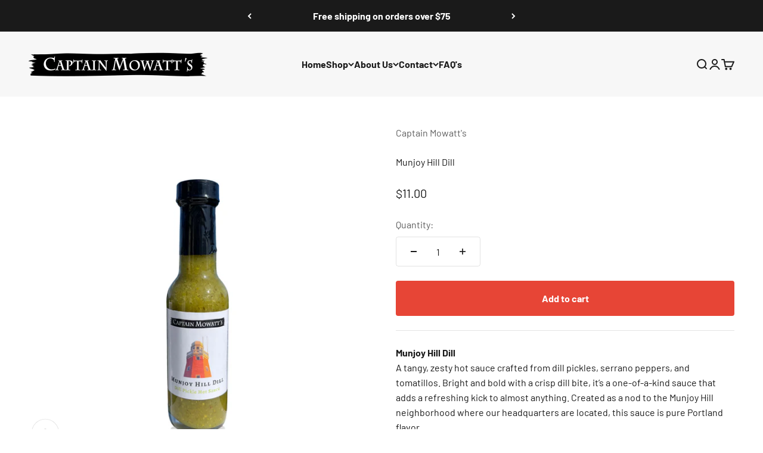

--- FILE ---
content_type: application/x-javascript
request_url: https://app.cart-bot.net/public/status/shop/captain-mowatts.myshopify.com.js?1766086250
body_size: -322
content:
var giftbee_settings_updated='1764936477c';

--- FILE ---
content_type: text/javascript; charset=utf-8
request_url: https://www.captainmowatts.com/collections/hot-sauce/products/munjoy-hill-dill.js
body_size: 644
content:
{"id":7793581129963,"title":"Munjoy Hill Dill","handle":"munjoy-hill-dill","description":"\u003cdiv\u003e\n\u003cb\u003eMunjoy Hill Dill\u003c\/b\u003e\u003cbr\u003eA tangy, zesty hot sauce crafted from dill pickles, serrano peppers, and tomatillos. Bright and bold with a crisp dill bite, it’s a one-of-a-kind sauce that adds a refreshing kick to almost anything. Created as a nod to the Munjoy Hill neighborhood where our headquarters are located, this sauce is pure Portland flavor.\u003c\/div\u003e\n\u003cp class=\"MsoNormal\"\u003eDrizzle over burgers or hot dogs, add to a steak and cheese sandwich, marinate chicken wings, or pair with pork for a unique twist.\u003c\/p\u003e\n\u003cp class=\"MsoNormal\"\u003e\u003cb\u003eTry It On:\u003c\/b\u003e Burgers, hot dogs, steak and cheese sandwiches, chicken wings, pork\u003cbr\u003e\u003cb\u003eHeat Level:\u003c\/b\u003e Medium-High\u003cbr\u003e\u003cb\u003eSize:\u003c\/b\u003e 5 oz bottle\u003cbr\u003e\u003cb\u003eIngredients:\u003c\/b\u003e Vinegar, Cucumbers, Serrano peppers, Water, Onion, Tomatillos, Dill weed, Sea salt, Xanthan gum, Maine Seaweed\u003c\/p\u003e\n\u003cp\u003e \u003c\/p\u003e","published_at":"2022-08-03T19:55:21-04:00","created_at":"2022-08-03T10:40:54-04:00","vendor":"Captain Mowatt's","type":"","tags":["Captain's Creations - Limited","Hot Sauce"],"price":1100,"price_min":1100,"price_max":1100,"available":true,"price_varies":false,"compare_at_price":null,"compare_at_price_min":0,"compare_at_price_max":0,"compare_at_price_varies":false,"variants":[{"id":43177580757227,"title":"Default Title","option1":"Default Title","option2":null,"option3":null,"sku":"","requires_shipping":true,"taxable":false,"featured_image":null,"available":true,"name":"Munjoy Hill Dill","public_title":null,"options":["Default Title"],"price":1100,"weight":531,"compare_at_price":null,"inventory_management":"shopify","barcode":"","requires_selling_plan":false,"selling_plan_allocations":[]}],"images":["\/\/cdn.shopify.com\/s\/files\/1\/0308\/1532\/2156\/files\/46.png?v=1755111329"],"featured_image":"\/\/cdn.shopify.com\/s\/files\/1\/0308\/1532\/2156\/files\/46.png?v=1755111329","options":[{"name":"Title","position":1,"values":["Default Title"]}],"url":"\/products\/munjoy-hill-dill","media":[{"alt":null,"id":38001469063403,"position":1,"preview_image":{"aspect_ratio":1.0,"height":2048,"width":2048,"src":"https:\/\/cdn.shopify.com\/s\/files\/1\/0308\/1532\/2156\/files\/46.png?v=1755111329"},"aspect_ratio":1.0,"height":2048,"media_type":"image","src":"https:\/\/cdn.shopify.com\/s\/files\/1\/0308\/1532\/2156\/files\/46.png?v=1755111329","width":2048}],"requires_selling_plan":false,"selling_plan_groups":[]}

--- FILE ---
content_type: application/x-javascript
request_url: https://cdn.roseperl.com/storelocator-prod/setting/captain-mowatts-1765281185.js?shop=captain-mowatts.myshopify.com
body_size: 17474
content:
SCASLSetting={"apikey":"AIzaSyBQ0Wmk6OkP7TgZlrqB_2C79dIv9Nk9pps","radius":["10","20","30","40"],"df_radius":20,"df_measurement":"m","selected_tags":["Restaurant","Retail Location"],"selected_wfields":["title","description","phone","email","fax","web","tags","schedule","store_image","address","country","state","city","zipcode"],"wstyle":"#scasl-window-container #scasl-title{display:block !important}\n#scasl-window-container #scasl-description{display:block !important}\n#scasl-window-container #scasl-phone{display:block !important}\n#scasl-window-container #scasl-email{display:block !important}\n#scasl-window-container #scasl-fax{display:block !important}\n#scasl-window-container #scasl-web{display:block !important}\n#scasl-window-container #scasl-tags{display:block !important}\n#scasl-window-container #scasl-schedule{display:block !important}\n#scasl-window-container #scasl-store_image{display:block !important}\n#scasl-window-container #scasl-address{display:block !important}\n#scasl-window-container #scasl-country{display:inline-block !important}\n#scasl-window-container #scasl-state{display:inline-block !important}\n#scasl-window-container #scasl-city{display:inline-block !important}\n#scasl-window-container #scasl-zipcode{display:inline-block !important}\n","selected_lfields":["title","store_image","address","country","state","city","zipcode","distance","direction"],"lstyle":"#scasl-list-container #scasl-title{display:block !important}\n#scasl-list-container #scasl-store_image{display:block !important}\n#scasl-list-container #scasl-address{display:block !important}\n#scasl-list-container #scasl-country{display:inline-block !important}\n#scasl-list-container #scasl-state{display:inline-block !important}\n#scasl-list-container #scasl-city{display:inline-block !important}\n#scasl-list-container #scasl-zipcode{display:inline-block !important}\n#scasl-list-container #scasl-distance{display:block !important}\n#scasl-list-container #scasl-direction{display:block !important}\n","zoom":12,"extrafield":"","status":1,"autogeocode":1,"alltags":1,"search_bg_color":"#ffffff","search_border_color":"#cccccc","search_border_size":1,"loc_btn_color":"#6c78eb","search_btn_color":"#6c78eb","map_border_color":"#cccccc","map_border_size":1,"map_bg_color":"#ffffff","info_border_color":"#cccccc","info_border_size":1,"info_bg_color":"#ffffff","info_shop_name_color":"#000000","info_shop_info_color":"#555555","info_shop_info_font":"","info_shop_name_font":"","search_font":"","page_title":"Find Our Stores","curr_loc_text":"Current Location","radius_text":"Search Radius","msr_text":"Search Radius Measurement","find_loc_btn_text":"Find My Location","search_btn_text":"Search","filter_tags_text":"Filter Tags","enter_a_location_text":"Enter a location","add_error_alert":"Unable to find address","distance_error_alert":"Unfortunately, our closest location is more than","no_result_title":"No results","no_result_tags":"No locations were found with the given tags. Please modify your selections or input.","max_results":26,"scasl_phone_label":"","scasl_fax_label":"","scasl_email_label":"","scasl_schedule_label":"","map_style_name":"default","map_style_data":"","no_result_go_to_home_page":"Go to home page","default_view":0,"default_latitude":"43.6658595","default_longitude":"-70.2415672","filter_tags_by":"and","default_view_zoom":12,"restric_country":[],"restric_country_text":"","miles_text":"miles","kilometers_text":"kilometers","cluster":1,"max_result_in_first_loading":5000,"no_limit_text":"No Limit","query_url":0,"clusters_style":"default","clustering_custom":"{\"cluster_color_level_1\":\"#ffffff\",\"cluster_image_level_1\":\"https:\\\/\\\/developers.google.com\\\/maps\\\/documentation\\\/javascript\\\/examples\\\/markerclusterer\\\/m1.png\",\"cluster_color_level_2\":\"#ffffff\",\"cluster_image_level_2\":\"https:\\\/\\\/developers.google.com\\\/maps\\\/documentation\\\/javascript\\\/examples\\\/markerclusterer\\\/m2.png\",\"cluster_color_level_3\":\"#ffffff\",\"cluster_image_level_3\":\"https:\\\/\\\/developers.google.com\\\/maps\\\/documentation\\\/javascript\\\/examples\\\/markerclusterer\\\/m3.png\",\"cluster_color_level_4\":\"#ffffff\",\"cluster_image_level_4\":\"https:\\\/\\\/developers.google.com\\\/maps\\\/documentation\\\/javascript\\\/examples\\\/markerclusterer\\\/m4.png\",\"cluster_color_level_5\":\"#ffffff\",\"cluster_image_level_5\":\"https:\\\/\\\/developers.google.com\\\/maps\\\/documentation\\\/javascript\\\/examples\\\/markerclusterer\\\/m5.png\"}","no_result_url":"","autocomplete_option":"address","store_sort":"default","view_map_btn_text":"View Map","created_at":"2022-03-02T01:57:02.000000Z","unlimited_search_radius":1,"dynamic_view":0,"dynamic_view_realtime":0,"pegman":1,"map_satellite_option":1,"zoom_control":1,"restricted_map_view":0,"display_operating_hours":0,"operating_hours":null,"date_overrides":null,"location_is_disabled_alert":"","location_is_disabled_text":"","kilometer_unit_text":"","meter_unit_text":"","more_text":"","less_text":"","list_text":"","map_text":"","direction_text":"","image_position":"beside","image_size":"medium","open_text":"","opens_text":"","open_now_text":"","closed_text":"","closes_text":"","closes_soon_text":"","monday_text":"","tuesday_text":"","wednesday_text":"","thursday_text":"","friday_text":"","saturday_text":"","sunday_text":"","hours_might_differ":"","monday_acronym_text":"","tuesday_acronym_text":"","wednesday_acronym_text":"","thursday_acronym_text":"","friday_acronym_text":"","saturday_acronym_text":"","sunday_acronym_text":"","address_icon":null,"phone_icon":null,"email_icon":null,"fax_icon":null,"web_url_icon":null,"oh_icon":null,"icon_color":null,"def_apk":"AIzaSyCIc9H3z2GFNnygX9XBLq08MYJsZ1ljp8A","locationsRaw":"[{\"lat\":\"43.6704379386724\",\"lng\":\"-70.2841879427433\",\"id\":9618568,\"name\":\"Bayou Kitchen\",\"phone\":\"+12077744935\",\"web\":\"http:\\\/\\\/www.thebayoukitchenmaine.com\\\/\",\"webdisplay\":\"www.thebayoukitchenmaine.com\\\/\",\"tagsvalue\":\"Restaurant,Retail Location\",\"tags\":[{\"tag\":\"Restaurant\"},{\"tag\":\"Retail Location\"}],\"address\":\"543 Deering Ave\",\"country\":\"USA\",\"state\":\"ME\",\"city\":\"Portalnd\",\"postal\":\"04103\",\"priority\":1,\"apply_to_type\":1},{\"lat\":\"43.65063638831403\",\"lng\":\"-70.25691390037537\",\"id\":9618571,\"name\":\"Becky's Dinner\",\"description\":\"*Canceaux Sauce only\",\"phone\":\"+12077737070\",\"web\":\"http:\\\/\\\/www.beckysdiner.com\\\/\",\"webdisplay\":\"www.beckysdiner.com\\\/\",\"tagsvalue\":\"Restaurant,Retail Location\",\"tags\":[{\"tag\":\"Restaurant\"},{\"tag\":\"Retail Location\"}],\"address\":\"390 Commercial Street\",\"country\":\"USA\",\"state\":\"ME\",\"city\":\"Portland\",\"postal\":\"04101\",\"priority\":1,\"apply_to_type\":1},{\"lat\":\"43.84858333021085\",\"lng\":\"-70.44795826077461\",\"id\":9618572,\"name\":\"Bob's Seafood\",\"phone\":\"+12078932882\",\"web\":\"https:\\\/\\\/www.lobstersshipped.com\\\/\",\"webdisplay\":\"www.lobstersshipped.com\\\/\",\"tagsvalue\":\"Restaurant,Retail Location\",\"tags\":[{\"tag\":\"Restaurant\"},{\"tag\":\"Retail Location\"}],\"address\":\"901 Roosevelt Trail\",\"country\":\"USA\",\"state\":\"ME\",\"city\":\"Windham\",\"postal\":\"04062\",\"priority\":1,\"apply_to_type\":1},{\"lat\":\"43.856691519391795\",\"lng\":\"-70.09628713130951\",\"id\":9618573,\"name\":\"Bow Street Market\",\"phone\":\"+12078656631\",\"web\":\"http:\\\/\\\/www.bowstreetmarket.com\\\/\",\"webdisplay\":\"www.bowstreetmarket.com\\\/\",\"tagsvalue\":\"Retail Location\",\"tags\":[{\"tag\":\"Retail Location\"}],\"address\":\"79 Bow Street\",\"country\":\"USA\",\"state\":\"ME\",\"city\":\"Freeport\",\"postal\":\"04032\",\"priority\":1,\"apply_to_type\":1},{\"lat\":\"43.591878796651145\",\"lng\":\"-70.22695094347\",\"id\":9618574,\"name\":\"C Salt Gourmet Market\",\"phone\":\"+12079567700\",\"web\":\"http:\\\/\\\/www.csaltgourmetmarket.com\\\/\",\"webdisplay\":\"www.csaltgourmetmarket.com\\\/\",\"tagsvalue\":\"Restaurant\",\"tags\":[{\"tag\":\"Restaurant\"}],\"address\":\"349 Ocean House Rd\",\"country\":\"USA\",\"state\":\"ME\",\"city\":\"Cape Elizabeth\",\"postal\":\"04107\",\"priority\":1,\"apply_to_type\":1},{\"lat\":\"43.67946020306547\",\"lng\":\"-70.43952137231827\",\"id\":9618578,\"name\":\"Carters Green Market\",\"phone\":\"+12072220004\",\"tagsvalue\":\"Retail Location\",\"tags\":[{\"tag\":\"Retail Location\"}],\"address\":\"18 Elm Street\",\"country\":\"USA\",\"state\":\"ME\",\"city\":\"Gorham\",\"postal\":\"04038\",\"priority\":1,\"apply_to_type\":1},{\"lat\":\"43.65678500833045\",\"lng\":\"-70.25078352027245\",\"id\":9618588,\"name\":\"Casco Variety\",\"phone\":\"+12077734299\",\"tagsvalue\":\"Retail Location\",\"tags\":[{\"tag\":\"Retail Location\"}],\"address\":\"94 Commercial Street\",\"address2\":\"#4\",\"country\":\"USA\",\"state\":\"ME\",\"city\":\"Portland\",\"postal\":\"04101\",\"priority\":1,\"apply_to_type\":1},{\"lat\":\"43.6566970285696\",\"lng\":\"-70.25280307978392\",\"id\":9618590,\"name\":\"Cheese Louise\",\"phone\":\"+12075360257\",\"web\":\"http:\\\/\\\/www.eatcheeselouise.com\\\/\",\"webdisplay\":\"www.eatcheeselouise.com\\\/\",\"tagsvalue\":\"Restaurant\",\"tags\":[{\"tag\":\"Restaurant\"}],\"address\":\"363 Fore Street\",\"country\":\"USA\",\"state\":\"ME\",\"city\":\"Portland\",\"postal\":\"04101\",\"priority\":1,\"apply_to_type\":1},{\"lat\":\"43.65667277170257\",\"lng\":\"-70.2578566968441\",\"id\":9618596,\"name\":\"El Rayo Taqueria\",\"phone\":\"+12077808226\",\"web\":\"http:\\\/\\\/elrayotaqueria.com\\\/el-rayo-taqueria-portland.html\",\"webdisplay\":\"elrayotaqueria.com\\\/el-rayo-taqueria-portland.html\",\"tagsvalue\":\"Restaurant\",\"tags\":[{\"tag\":\"Restaurant\"}],\"address\":\"26 Free Street\",\"country\":\"USA\",\"state\":\"ME\",\"city\":\"Portland\",\"postal\":\"04101\",\"priority\":1,\"apply_to_type\":1},{\"lat\":\"43.59011873685065\",\"lng\":\"-70.33675253391266\",\"id\":9618599,\"name\":\"El Rayo Taqueria\",\"phone\":\"+12078838226\",\"web\":\"http:\\\/\\\/www.elrayotaqueria.com\\\/\",\"webdisplay\":\"www.elrayotaqueria.com\\\/\",\"tagsvalue\":\"Restaurant\",\"tags\":[{\"tag\":\"Restaurant\"}],\"address\":\"245 US-1\",\"country\":\"USA\",\"state\":\"ME\",\"city\":\"Scarborough\",\"postal\":\"04074\",\"priority\":1,\"apply_to_type\":1},{\"lat\":\"43.72381992846924\",\"lng\":\"-70.71641653776169\",\"id\":13466048,\"name\":\"Brackett's Orchards\",\"phone\":\"(207) 730-9169\",\"web\":\"https:\\\/\\\/brackettorchard.com\\\/\",\"webdisplay\":\"https:\\\/\\\/brackettorchard.com\\\/\",\"tagsvalue\":\"Retail Location\",\"tags\":[{\"tag\":\"Retail Location\"}],\"address\":\"224 Sokokis Ave.\",\"country\":\"USA\",\"state\":\"ME\",\"city\":\"Limington\",\"postal\":\"04049\",\"priority\":1,\"apply_to_type\":1},{\"lat\":\"43.912677926609206\",\"lng\":\"-69.97833296656609\",\"id\":13466049,\"name\":\"Brunswick Diner\",\"phone\":\"+12077211134\",\"web\":\"https:\\\/\\\/www.brunswickdiner.com\\\/\",\"webdisplay\":\"https:\\\/\\\/www.brunswickdiner.com\\\/\",\"tagsvalue\":\"Restaurant\",\"tags\":[{\"tag\":\"Restaurant\"}],\"address\":\"101 Pleasant St.\",\"country\":\"USA\",\"state\":\"ME\",\"city\":\"Brunswick\",\"postal\":\"04011\",\"priority\":1,\"apply_to_type\":1},{\"lat\":\"42.82086737804483\",\"lng\":\"-70.867218375206\",\"id\":13466050,\"name\":\"Bucciarelli's Butcher Shop & Deli\",\"phone\":\"(978) 518-3131\",\"web\":\"https:\\\/\\\/www.bucciarellisbutchershop.com\\\/\",\"webdisplay\":\"https:\\\/\\\/www.bucciarellisbutchershop.com\\\/\",\"tagsvalue\":\"Retail Location\",\"tags\":[{\"tag\":\"Retail Location\"}],\"address\":\"147 Bridge Street\",\"country\":\"USA\",\"state\":\"MA\",\"city\":\"Salisbury\",\"postal\":\"01952\",\"priority\":1,\"apply_to_type\":1},{\"lat\":\"43.63321761913266\",\"lng\":\"-70.33438414335251\",\"id\":13466054,\"name\":\"Carolina's\",\"phone\":\"+12073296318\",\"web\":\"https:\\\/\\\/www.facebook.com\\\/carolinaspecialtyMe\\\/\",\"webdisplay\":\"https:\\\/\\\/www.facebook.com\\\/carolinaspecialtyMe\\\/\",\"tagsvalue\":\"Retail Location\",\"tags\":[{\"tag\":\"Retail Location\"}],\"address\":\"364 Maine Mall Rd.\",\"country\":\"USA\",\"state\":\"ME\",\"city\":\"South Portland\",\"postal\":\"04106\",\"priority\":1,\"apply_to_type\":1},{\"lat\":\"43.85618188872836\",\"lng\":\"-70.10143965482712\",\"id\":13466056,\"name\":\"Casco Bay Cutlery & Kitchenware\",\"phone\":\"(207) 865-0779\",\"web\":\"https:\\\/\\\/www.freeportknife.com\\\/\",\"webdisplay\":\"www.freeportknife.com\",\"tagsvalue\":\"Retail Location\",\"tags\":[{\"tag\":\"Retail Location\"}],\"address\":\"5 Depot Road\",\"address2\":\"Suite 11\",\"country\":\"USA\",\"state\":\"ME\",\"city\":\"Freeport\",\"postal\":\"04032\",\"priority\":1,\"apply_to_type\":1},{\"lat\":\"42.95667966801714\",\"lng\":\"-71.25677436590195\",\"id\":13466059,\"name\":\"Chester General Store\",\"phone\":\"+16036010888\",\"web\":\"http:\\\/\\\/chestergeneralstore.com\\\/\",\"webdisplay\":\"http:\\\/\\\/chestergeneralstore.com\\\/\",\"tagsvalue\":\"Retail Location\",\"tags\":[{\"tag\":\"Retail Location\"}],\"address\":\"2 Haverhill Road\",\"country\":\"USA\",\"state\":\"NH\",\"city\":\"Chester\",\"postal\":\"03036\",\"priority\":1,\"apply_to_type\":1},{\"lat\":\"43.89325364154071\",\"lng\":\"-70.3383269906044\",\"id\":13466060,\"name\":\"Chipman Farm - Gray Stand\",\"phone\":\"+12076574925\",\"web\":\"https:\\\/\\\/www.chipmanfarmmaine.com\\\/\",\"webdisplay\":\"https:\\\/\\\/www.chipmanfarmmaine.com\\\/\",\"tagsvalue\":\"Retail Location\",\"tags\":[{\"tag\":\"Retail Location\"}],\"address\":\"71 Shaker Road\",\"country\":\"USA\",\"state\":\"ME\",\"city\":\"Gray\",\"postal\":\"04039\",\"priority\":1,\"apply_to_type\":1},{\"lat\":\"43.876980370421734\",\"lng\":\"-70.46461075544357\",\"id\":13466061,\"name\":\"Chipman Farm - Raymond Stand\",\"phone\":\"+12076552148\",\"web\":\"http:\\\/\\\/www.chipmanfarmmaine.com\\\/\",\"webdisplay\":\"http:\\\/\\\/www.chipmanfarmmaine.com\\\/\",\"tagsvalue\":\"Retail Location\",\"tags\":[{\"tag\":\"Retail Location\"}],\"address\":\"1203 Roosevelt Trail\",\"country\":\"USA\",\"state\":\"ME\",\"city\":\"Raymond\",\"postal\":\"04071\",\"priority\":1,\"apply_to_type\":1},{\"lat\":\"43.656563130541365\",\"lng\":\"-70.25168493390083\",\"id\":13466062,\"name\":\"Commercial Street Pub\",\"phone\":\"+12077619970\",\"web\":\"https:\\\/\\\/www.facebook.com\\\/commercialstreetpub\\\/\",\"webdisplay\":\"https:\\\/\\\/www.facebook.com\\\/commercialstreetpub\\\/\",\"tagsvalue\":\"Restaurant\",\"tags\":[{\"tag\":\"Restaurant\"}],\"address\":\"129 Commercial Street\",\"country\":\"USA\",\"state\":\"ME\",\"city\":\"Portland\",\"postal\":\"04101\",\"priority\":1,\"apply_to_type\":1},{\"lat\":\"42.45644915983713\",\"lng\":\"-71.39313988387585\",\"id\":13466063,\"name\":\"Concord Firefly\",\"phone\":\"+17815528327\",\"web\":\"https:\\\/\\\/www.facebook.com\\\/profile.php?id=100035393123408\",\"webdisplay\":\"https:\\\/\\\/www.facebook.com\\\/profile.php?id=100035393123408\",\"tagsvalue\":\"Retail Location\",\"tags\":[{\"tag\":\"Retail Location\"}],\"address\":\"23 Commonwealth Ave.\",\"country\":\"USA\",\"state\":\"MA\",\"city\":\"Concord\",\"postal\":\"01742\",\"priority\":1,\"apply_to_type\":1},{\"lat\":\"42.39616041946055\",\"lng\":\"-71.12128593027592\",\"id\":13466067,\"name\":\"Davis Squared\",\"phone\":\"+16176666700\",\"web\":\"http:\\\/\\\/davissquared.com\\\/\",\"webdisplay\":\"http:\\\/\\\/davissquared.com\\\/\",\"tagsvalue\":\"Retail Location\",\"tags\":[{\"tag\":\"Retail Location\"}],\"address\":\"409 Highland Avenue\",\"address2\":\"#2516\",\"country\":\"USA\",\"state\":\"MA\",\"city\":\"Somerville\",\"postal\":\"02144\",\"priority\":1,\"apply_to_type\":1},{\"lat\":\"43.6559811\",\"lng\":\"-70.2523561\",\"id\":13466068,\"name\":\"DiMillo's Old Port Marina & Gift Shop\",\"description\":\"(In the Gift Shop)\",\"phone\":\"+12077737632\",\"web\":\"https:\\\/\\\/dimillosmarina.com\\\/\",\"webdisplay\":\"https:\\\/\\\/dimillosmarina.com\\\/\",\"tagsvalue\":\"Retail Location\",\"tags\":[{\"tag\":\"Retail Location\"}],\"address\":\"1 Long Wharf\",\"country\":\"USA\",\"state\":\"ME\",\"city\":\"Portland\",\"postal\":\"04101\",\"priority\":1,\"apply_to_type\":1},{\"lat\":\"43.63541708038223\",\"lng\":\"-70.23533016443253\",\"id\":13466069,\"name\":\"DiPietro's Market\",\"phone\":\"+12077992839\",\"web\":\"https:\\\/\\\/dipietrosmaine.com\\\/\",\"webdisplay\":\"https:\\\/\\\/dipietrosmaine.com\\\/\",\"tagsvalue\":\"Retail Location\",\"tags\":[{\"tag\":\"Retail Location\"}],\"address\":\"385 Cottage Road\",\"country\":\"USA\",\"state\":\"ME\",\"city\":\"South Portland\",\"postal\":\"04106\",\"priority\":1,\"apply_to_type\":1},{\"lat\":\"43.916768374325116\",\"lng\":\"-70.08990347385406\",\"id\":13466070,\"name\":\"Doherty's North Freeport Store\",\"phone\":\"+12078654429\",\"web\":\"http:\\\/\\\/www.northfreeportstore.com\\\/\",\"webdisplay\":\"http:\\\/\\\/www.northfreeportstore.com\\\/\",\"tagsvalue\":\"Retail Location\",\"tags\":[{\"tag\":\"Retail Location\"}],\"address\":\"130 Wardtown Road\",\"country\":\"USA\",\"state\":\"ME\",\"city\":\"Freeport\",\"postal\":\"04032\",\"priority\":1,\"apply_to_type\":1},{\"lat\":\"44.5439415\",\"lng\":\"-69.6724448\",\"id\":13466076,\"name\":\"Emery's Meat & Produce\",\"phone\":\"+12076160409\",\"web\":\"http:\\\/\\\/emerysmeatandproducewaterville.com\\\/\",\"webdisplay\":\"http:\\\/\\\/emerysmeatandproducewaterville.com\\\/\",\"tagsvalue\":\"Retail Location\",\"tags\":[{\"tag\":\"Retail Location\"}],\"address\":\"350 Kennedy Memorial Drive\",\"address2\":\"Suite 3\",\"country\":\"USA\",\"state\":\"ME\",\"city\":\"Waterville\",\"postal\":\"04901\",\"priority\":1,\"apply_to_type\":1},{\"lat\":\"44.7412523723126\",\"lng\":\"-68.83695244789124\",\"id\":13466077,\"name\":\"Erickson's Hardware\",\"phone\":\"+12078624444\",\"web\":\"https:\\\/\\\/www.facebook.com\\\/ericksonshardware04444\\\/\",\"webdisplay\":\"https:\\\/\\\/www.facebook.com\\\/ericksonshardware04444\\\/\",\"tagsvalue\":\"Retail Location\",\"tags\":[{\"tag\":\"Retail Location\"}],\"address\":\"13 Main Rd N\",\"country\":\"USA\",\"state\":\"ME\",\"city\":\"Hampden\",\"postal\":\"04444\",\"priority\":1,\"apply_to_type\":1},{\"lat\":\"44.03122917621678\",\"lng\":\"-71.68705567717552\",\"id\":13466078,\"name\":\"Fadden's General Store\",\"phone\":\"+16037458371\",\"web\":\"https:\\\/\\\/www.nhmaplesyrup.com\\\/\",\"webdisplay\":\"https:\\\/\\\/www.nhmaplesyrup.com\\\/\",\"tagsvalue\":\"Retail Location\",\"tags\":[{\"tag\":\"Retail Location\"}],\"address\":\"109 Main Street\",\"country\":\"USA\",\"state\":\"NH\",\"city\":\"North Woodstock\",\"postal\":\"03262\",\"priority\":1,\"apply_to_type\":1},{\"lat\":\"43.822127342593916\",\"lng\":\"-71.20402067899704\",\"id\":13466079,\"name\":\"Farm to Table Market\",\"phone\":\"+16035392266\",\"web\":\"http:\\\/\\\/farmtotablemarketnh.com\\\/\",\"webdisplay\":\"http:\\\/\\\/farmtotablemarketnh.com\\\/\",\"tagsvalue\":\"Retail Location\",\"tags\":[{\"tag\":\"Retail Location\"}],\"address\":\"2370 White Mountain Hwy\",\"country\":\"USA\",\"state\":\"NH\",\"city\":\"West Ossipee\",\"postal\":\"03890\",\"priority\":1,\"apply_to_type\":1},{\"lat\":\"43.58497813507943\",\"lng\":\"-70.37995085120201\",\"id\":13466080,\"name\":\"Flaherty's Family Farm\",\"phone\":\"+12078835494\",\"web\":\"http:\\\/\\\/www.flahertysfamilyfarm.com\\\/\",\"webdisplay\":\"http:\\\/\\\/www.flahertysfamilyfarm.com\\\/\",\"tagsvalue\":\"Retail Location\",\"tags\":[{\"tag\":\"Retail Location\"}],\"address\":\"123 Payne Road\",\"country\":\"USA\",\"state\":\"ME\",\"city\":\"Scarborough\",\"postal\":\"04074\",\"priority\":1,\"apply_to_type\":1},{\"lat\":\"43.64906484963536\",\"lng\":\"-70.25803707540035\",\"id\":13466081,\"name\":\"Free Range Fish & Lobster\",\"phone\":\"+12077748469\",\"web\":\"http:\\\/\\\/freerangefish.com\\\/\",\"webdisplay\":\"http:\\\/\\\/freerangefish.com\\\/\",\"tagsvalue\":\"Retail Location\",\"tags\":[{\"tag\":\"Retail Location\"}],\"address\":\"450 Commercial Street\",\"country\":\"USA\",\"state\":\"ME\",\"city\":\"Portland\",\"postal\":\"04101\",\"priority\":1,\"apply_to_type\":1},{\"lat\":\"43.813690265278574\",\"lng\":\"-70.15039399266243\",\"id\":13466084,\"name\":\"Freeport Cafe\",\"phone\":\"+12078695113\",\"web\":\"http:\\\/\\\/www.thefreeportcafe.com\\\/\",\"webdisplay\":\"http:\\\/\\\/www.thefreeportcafe.com\\\/\",\"tagsvalue\":\"Restaurant\",\"tags\":[{\"tag\":\"Restaurant\"}],\"address\":\"29 US-1\",\"country\":\"USA\",\"state\":\"ME\",\"city\":\"Freeport\",\"postal\":\"04032\",\"priority\":1,\"apply_to_type\":1},{\"lat\":\"43.6507831\",\"lng\":\"-70.2663409\",\"id\":13466085,\"name\":\"Fresh Approach\",\"phone\":\"+12077747250\",\"web\":\"https:\\\/\\\/www.facebook.com\\\/Freshapproachmeatmarket\",\"webdisplay\":\"https:\\\/\\\/www.facebook.com\\\/Freshapproachmeatmarket\",\"tagsvalue\":\"Retail Location\",\"tags\":[{\"tag\":\"Retail Location\"}],\"address\":\"155 Brackett Street\",\"country\":\"USA\",\"state\":\"ME\",\"city\":\"Portland\",\"postal\":\"04102\",\"priority\":1,\"apply_to_type\":1},{\"lat\":\"43.21321555532141\",\"lng\":\"-70.99486872553825\",\"id\":13466086,\"name\":\"George Calef Fine Foods\",\"phone\":\"+16036642471\",\"web\":\"http:\\\/\\\/www.georgecalefs.com\\\/\",\"webdisplay\":\"http:\\\/\\\/www.georgecalefs.com\\\/\",\"tagsvalue\":\"Retail Location\",\"tags\":[{\"tag\":\"Retail Location\"}],\"address\":\"495 Calef Hwy\",\"country\":\"USA\",\"state\":\"NH\",\"city\":\"Barrington\",\"postal\":\"03825\",\"priority\":1,\"apply_to_type\":1},{\"lat\":\"43.36166496249871\",\"lng\":\"-70.47672763466835\",\"id\":13466087,\"name\":\"Gibran - Maine Made Foods & Gifts\",\"phone\":\"+12079674344\",\"tagsvalue\":\"Retail Location\",\"tags\":[{\"tag\":\"Retail Location\"}],\"address\":\"2 Ocean Ave.\",\"country\":\"USA\",\"state\":\"ME\",\"city\":\"Kennebunkport\",\"postal\":\"04046\",\"priority\":1,\"apply_to_type\":1},{\"lat\":\"44.11208398675022\",\"lng\":\"-69.10671561956406\",\"id\":13466089,\"name\":\"Good Tern Co-op - Natural Foods Store\",\"phone\":\"+12075948822\",\"web\":\"http:\\\/\\\/www.goodtern.com\\\/\",\"webdisplay\":\"http:\\\/\\\/www.goodtern.com\\\/\",\"tagsvalue\":\"Retail Location\",\"tags\":[{\"tag\":\"Retail Location\"}],\"address\":\"750 Main Street\",\"country\":\"USA\",\"state\":\"ME\",\"city\":\"Rockland\",\"postal\":\"04841\",\"priority\":1,\"apply_to_type\":1},{\"lat\":\"42.93291952354367\",\"lng\":\"-72.27797985076904\",\"id\":13466091,\"name\":\"Hannah Grimes Marketplace\",\"phone\":\"+16033526862\",\"web\":\"https:\\\/\\\/hannahgrimesmarketplace.com\\\/\",\"webdisplay\":\"https:\\\/\\\/hannahgrimesmarketplace.com\\\/\",\"tagsvalue\":\"Retail Location\",\"tags\":[{\"tag\":\"Retail Location\"}],\"address\":\"42 Main Street\",\"country\":\"USA\",\"state\":\"NH\",\"city\":\"Keene\",\"postal\":\"03431\",\"priority\":1,\"apply_to_type\":1},{\"lat\":\"43.22345894309585\",\"lng\":\"-71.2550014257431\",\"id\":13466092,\"name\":\"Heritage Corner Market\",\"phone\":\"+16039429963\",\"tagsvalue\":\"Retail Location\",\"tags\":[{\"tag\":\"Retail Location\"}],\"address\":\"1380 1st New Hampshire Turnpike\",\"country\":\"USA\",\"state\":\"ME\",\"city\":\"Northwood\",\"postal\":\"03261\",\"priority\":1,\"apply_to_type\":1},{\"lat\":\"43.66068884767744\",\"lng\":\"-70.25024324655533\",\"id\":13466093,\"name\":\"Heritage Seaweed\",\"phone\":\"+12076139744\",\"web\":\"http:\\\/\\\/www.heritageseaweed.com\\\/\",\"webdisplay\":\"http:\\\/\\\/www.heritageseaweed.com\\\/\",\"tagsvalue\":\"Retail Location\",\"tags\":[{\"tag\":\"Retail Location\"}],\"address\":\"61 India Street\",\"country\":\"USA\",\"state\":\"ME\",\"city\":\"Portland\",\"postal\":\"04101\",\"priority\":1,\"apply_to_type\":1},{\"lat\":\"42.45161103587817\",\"lng\":\"-71.13679513335228\",\"id\":13466095,\"name\":\"House of Hot Sauce and More\",\"web\":\"http:\\\/\\\/www.househotsauceandmore.com\\\/\",\"webdisplay\":\"http:\\\/\\\/www.househotsauceandmore.com\\\/\",\"tagsvalue\":\"Retail Location\",\"tags\":[{\"tag\":\"Retail Location\"}],\"address\":\"7 Winchester Terrace\",\"country\":\"USA\",\"state\":\"MA\",\"city\":\"Winchester\",\"postal\":\"01890\",\"priority\":1,\"apply_to_type\":1},{\"lat\":\"42.483651759522985\",\"lng\":\"-71.47775888442993\",\"id\":13466096,\"name\":\"Idylwilde Farms\",\"phone\":\"+19782635943\",\"web\":\"http:\\\/\\\/www.idylwildefarm.com\\\/\",\"webdisplay\":\"http:\\\/\\\/www.idylwildefarm.com\\\/\",\"tagsvalue\":\"Retail Location\",\"tags\":[{\"tag\":\"Retail Location\"}],\"address\":\"366 Central Street\",\"country\":\"USA\",\"state\":\"MA\",\"city\":\"Acton\",\"postal\":\"01720\",\"priority\":1,\"apply_to_type\":1},{\"lat\":\"45.449609337834424\",\"lng\":\"-69.5901221036911\",\"id\":13466097,\"name\":\"Indian Hill Trading Post\",\"phone\":\"+12076952104\",\"web\":\"https:\\\/\\\/indianhill.com\\\/\",\"webdisplay\":\"https:\\\/\\\/indianhill.com\\\/\",\"tagsvalue\":\"Retail Location\",\"tags\":[{\"tag\":\"Retail Location\"}],\"address\":\"148 Moosehead Lake Road\",\"country\":\"USA\",\"state\":\"ME\",\"city\":\"Greenville\",\"postal\":\"04441\",\"priority\":1,\"apply_to_type\":1},{\"lat\":\"44.38893986643993\",\"lng\":\"-68.20987746119499\",\"id\":13466098,\"name\":\"Indigo Blues\",\"phone\":\"+12072880880\",\"web\":\"https:\\\/\\\/www.jordansindigoblues.com\\\/\",\"webdisplay\":\"https:\\\/\\\/www.jordansindigoblues.com\\\/\",\"tagsvalue\":\"Retail Location\",\"tags\":[{\"tag\":\"Retail Location\"}],\"address\":\"76 Cottage Street\",\"country\":\"USA\",\"state\":\"ME\",\"city\":\"Bar Harbor\",\"postal\":\"04609\",\"priority\":1,\"apply_to_type\":1},{\"lat\":\"43.6545617\",\"lng\":\"-70.1981325\",\"id\":13466099,\"name\":\"Island Lobster Company\",\"phone\":\"+12079567488\",\"web\":\"https:\\\/\\\/islandlobsterco.com\\\/\",\"webdisplay\":\"https:\\\/\\\/islandlobsterco.com\\\/\",\"tagsvalue\":\"Restaurant\",\"tags\":[{\"tag\":\"Restaurant\"}],\"address\":\"20 Island Avenue\",\"country\":\"USA\",\"state\":\"ME\",\"city\":\"Peaks Island\",\"postal\":\"04108\",\"priority\":1,\"apply_to_type\":1},{\"lat\":\"43.65597125886871\",\"lng\":\"-70.25121219456196\",\"id\":13466100,\"name\":\"J’s Oyster\",\"phone\":\"(207) 772-4828\",\"web\":\"http:\\\/\\\/jsoysterportland.com\\\/\",\"webdisplay\":\"http:\\\/\\\/jsoysterportland.com\\\/\",\"tagsvalue\":\"Restaurant\",\"tags\":[{\"tag\":\"Restaurant\"}],\"address\":\"5 Portland Pier\",\"country\":\"USA\",\"state\":\"ME\",\"city\":\"Portland\",\"postal\":\"04101\",\"priority\":1,\"apply_to_type\":1},{\"lat\":\"27.244166800631024\",\"lng\":\"-80.2258338779211\",\"id\":13466101,\"name\":\"Jan's Place Restaurant\",\"phone\":\"+17723349590\",\"web\":\"https:\\\/\\\/jansplacerestaurant.business.site\\\/\",\"webdisplay\":\"https:\\\/\\\/jansplacerestaurant.business.site\\\/\",\"tagsvalue\":\"Restaurant,Retail Location\",\"tags\":[{\"tag\":\"Restaurant\"},{\"tag\":\"Retail Location\"}],\"address\":\"1990 NE Jensen Beach Blvd\",\"country\":\"USA\",\"state\":\"FL\",\"city\":\"Jensen Beach\",\"postal\":\"34957\",\"priority\":1,\"apply_to_type\":1},{\"lat\":\"43.57306816499423\",\"lng\":\"-70.68257912993431\",\"id\":13466102,\"name\":\"JD'S Package Store\",\"phone\":\"+12072473991\",\"web\":\"http:\\\/\\\/www.jdspackage.com\\\/\",\"webdisplay\":\"http:\\\/\\\/www.jdspackage.com\\\/\",\"tagsvalue\":\"Retail Location\",\"tags\":[{\"tag\":\"Retail Location\"}],\"address\":\"13 Sokokis Trail\",\"country\":\"USA\",\"state\":\"ME\",\"city\":\"East Waterboro\",\"postal\":\"04030\",\"priority\":1,\"apply_to_type\":1},{\"lat\":\"44.75426882328614\",\"lng\":\"-68.67721751332283\",\"id\":13466103,\"name\":\"Jones Lobster Company - Holden\",\"phone\":\"+12075731142\",\"web\":\"http:\\\/\\\/joneslobsterco.com\\\/\",\"webdisplay\":\"http:\\\/\\\/joneslobsterco.com\\\/\",\"tagsvalue\":\"Retail Location\",\"tags\":[{\"tag\":\"Retail Location\"}],\"address\":\"421 Main Road\",\"country\":\"USA\",\"state\":\"ME\",\"city\":\"Holden\",\"postal\":\"04429\",\"priority\":1,\"apply_to_type\":1},{\"lat\":\"42.28436944292238\",\"lng\":\"-71.6098040342331\",\"id\":13466104,\"name\":\"Julio's Liquors\",\"phone\":\"+15083661942\",\"web\":\"http:\\\/\\\/www.juliosliquors.com\\\/\",\"webdisplay\":\"http:\\\/\\\/www.juliosliquors.com\\\/\",\"tagsvalue\":\"Retail Location\",\"tags\":[{\"tag\":\"Retail Location\"}],\"address\":\"140 Turnpike Road\",\"country\":\"USA\",\"state\":\"MA\",\"city\":\"Westborough\",\"postal\":\"01581\",\"priority\":1,\"apply_to_type\":1},{\"lat\":\"41.37353814229931\",\"lng\":\"-71.95733282715082\",\"id\":13466105,\"name\":\"Kitch\",\"phone\":\"+18609803384\",\"web\":\"https:\\\/\\\/kitchmystic.com\\\/\",\"webdisplay\":\"https:\\\/\\\/kitchmystic.com\\\/\",\"tagsvalue\":\"Retail Location\",\"tags\":[{\"tag\":\"Retail Location\"}],\"address\":\"27 Coogan Blvd\",\"address2\":\"19A\",\"country\":\"USA\",\"state\":\"CT\",\"city\":\"Mystic\",\"postal\":\"06355\",\"priority\":1,\"apply_to_type\":1},{\"lat\":\"43.111518249829864\",\"lng\":\"-70.7353663444519\",\"id\":13466106,\"name\":\"Kittery Trading Post\",\"phone\":\"+12074392700\",\"web\":\"https:\\\/\\\/www.kitterytradingpost.com\\\/?utm_source=google&utm_medium=organic&utm_campaign=gmb-listing\",\"webdisplay\":\"https:\\\/\\\/www.kitterytradingpost.com\",\"tagsvalue\":\"Retail Location\",\"tags\":[{\"tag\":\"Retail Location\"}],\"address\":\"301 US-1\",\"country\":\"USA\",\"state\":\"ME\",\"city\":\"Kittery\",\"postal\":\"03904\",\"priority\":1,\"apply_to_type\":1},{\"lat\":\"44.781496163134996\",\"lng\":\"-71.13747239112854\",\"id\":13466107,\"name\":\"L.L. Cote\",\"phone\":\"+18002877700\",\"web\":\"https:\\\/\\\/llcote.com\\\/\",\"webdisplay\":\"https:\\\/\\\/llcote.com\\\/\",\"tagsvalue\":\"Retail Location\",\"tags\":[{\"tag\":\"Retail Location\"}],\"address\":\"7 Main Street\",\"country\":\"USA\",\"state\":\"NH\",\"city\":\"Errol\",\"postal\":\"03579\",\"priority\":1,\"apply_to_type\":1},{\"lat\":\"43.58346559553095\",\"lng\":\"-70.36360010504723\",\"id\":13466108,\"name\":\"Len Libby Candies\",\"phone\":\"+12078834897\",\"web\":\"http:\\\/\\\/www.lenlibby.com\\\/\",\"webdisplay\":\"http:\\\/\\\/www.lenlibby.com\\\/\",\"tagsvalue\":\"Retail Location\",\"tags\":[{\"tag\":\"Retail Location\"}],\"address\":\"419 US-1\",\"country\":\"USA\",\"state\":\"ME\",\"city\":\"Scarborough\",\"postal\":\"04074\",\"priority\":1,\"apply_to_type\":1},{\"lat\":\"43.743429230995545\",\"lng\":\"-70.35507202148438\",\"id\":13466109,\"name\":\"Lenny's\",\"phone\":\"+12075910117\",\"web\":\"http:\\\/\\\/lennyspub.com\\\/\",\"webdisplay\":\"http:\\\/\\\/lennyspub.com\\\/\",\"tagsvalue\":\"Restaurant\",\"tags\":[{\"tag\":\"Restaurant\"}],\"address\":\"1274 Bridgton Road\",\"country\":\"USA\",\"state\":\"ME\",\"city\":\"Westbrook\",\"postal\":\"04092\",\"priority\":1,\"apply_to_type\":1},{\"lat\":\"43.6562606\",\"lng\":\"-70.2523003\",\"id\":13466110,\"name\":\"LeRoux Kitchen\",\"phone\":\"+12075537665\",\"web\":\"http:\\\/\\\/www.lerouxkitchen.com\\\/\",\"webdisplay\":\"http:\\\/\\\/www.lerouxkitchen.com\\\/\",\"tagsvalue\":\"Retail Location\",\"tags\":[{\"tag\":\"Retail Location\"}],\"address\":\"161 Commercial Street\",\"country\":\"USA\",\"state\":\"ME\",\"city\":\"Portland\",\"postal\":\"04101\",\"priority\":1,\"apply_to_type\":1},{\"lat\":\"43.65723591147073\",\"lng\":\"-70.25400060561097\",\"id\":13466113,\"name\":\"Lisa-Marie's Made in Maine\",\"phone\":\"+12078281515\",\"web\":\"http:\\\/\\\/www.lisamariesmadeinmaine.com\\\/\",\"webdisplay\":\"http:\\\/\\\/www.lisamariesmadeinmaine.com\\\/\",\"tagsvalue\":\"Retail Location\",\"tags\":[{\"tag\":\"Retail Location\"}],\"address\":\"35 Exchange Street\",\"country\":\"USA\",\"state\":\"ME\",\"city\":\"Portland\",\"postal\":\"04101\",\"priority\":1,\"apply_to_type\":1},{\"lat\":\"43.85637046225188\",\"lng\":\"-70.1052537560463\",\"id\":13466114,\"name\":\"Lobster Cooker\",\"phone\":\"+12078695086\",\"web\":\"https:\\\/\\\/www.thelobstercooker.com\\\/\",\"webdisplay\":\"https:\\\/\\\/www.thelobstercooker.com\\\/\",\"tagsvalue\":\"Restaurant,Retail Location\",\"tags\":[{\"tag\":\"Restaurant\"},{\"tag\":\"Retail Location\"}],\"address\":\"39 Main Street\",\"country\":\"USA\",\"state\":\"ME\",\"city\":\"Freeport\",\"postal\":\"04032\",\"priority\":1,\"apply_to_type\":1},{\"lat\":\"43.597152839808615\",\"lng\":\"-70.32335087656975\",\"id\":13466115,\"name\":\"Lois' Natural Marketplace\",\"phone\":\"+12078850602\",\"web\":\"http:\\\/\\\/www.loisnatural.com\\\/\",\"webdisplay\":\"http:\\\/\\\/www.loisnatural.com\\\/\",\"tagsvalue\":\"Retail Location\",\"tags\":[{\"tag\":\"Retail Location\"}],\"address\":\"152 US Rt. 1\",\"country\":\"USA\",\"state\":\"ME\",\"city\":\"Scarborough\",\"postal\":\"04074\",\"priority\":1,\"apply_to_type\":1},{\"lat\":\"44.3302633\",\"lng\":\"-69.8565003\",\"id\":13466116,\"name\":\"Longfellow's Greenhouses\",\"phone\":\"+12076225965\",\"web\":\"http:\\\/\\\/www.longfellowsgreenhouses.com\\\/\",\"webdisplay\":\"http:\\\/\\\/www.longfellowsgreenhouses.com\\\/\",\"tagsvalue\":\"Retail Location\",\"tags\":[{\"tag\":\"Retail Location\"}],\"address\":\"81 Puddledock Road\",\"country\":\"USA\",\"state\":\"ME\",\"city\":\"Manchester\",\"postal\":\"04351\",\"priority\":1,\"apply_to_type\":1},{\"lat\":\"40.810690575159185\",\"lng\":\"-77.82880067825317\",\"id\":13466117,\"name\":\"Maine Bay & Berry Co.\",\"phone\":\"+18149541560\",\"web\":\"https:\\\/\\\/www.mainebayandberry.com\\\/\",\"webdisplay\":\"https:\\\/\\\/www.mainebayandberry.com\\\/\",\"tagsvalue\":\"Retail Location,Restaurant\",\"tags\":[{\"tag\":\"Retail Location\"},{\"tag\":\"Restaurant\"}],\"address\":\"201 Elmwood Street\",\"country\":\"USA\",\"state\":\"PA\",\"city\":\"State College\",\"postal\":\"16801\",\"priority\":1,\"apply_to_type\":1},{\"lat\":\"44.3627559\",\"lng\":\"-69.7806255\",\"id\":13466118,\"name\":\"Maine General Medical Center - Gift Shop\",\"tagsvalue\":\"Retail Location\",\"tags\":[{\"tag\":\"Retail Location\"}],\"address\":\"35 Medical Center Parkway\",\"country\":\"USA\",\"state\":\"ME\",\"city\":\"Augusta\",\"postal\":\"04330\",\"priority\":1,\"apply_to_type\":1},{\"lat\":\"43.47943872158927\",\"lng\":\"-70.63182234764099\",\"id\":13466119,\"name\":\"Maine Homestead Market\",\"phone\":\"+12074994292\",\"web\":\"http:\\\/\\\/mainehomesteadmarket.com\\\/\",\"webdisplay\":\"http:\\\/\\\/mainehomesteadmarket.com\\\/\",\"tagsvalue\":\"Retail Location\",\"tags\":[{\"tag\":\"Retail Location\"}],\"address\":\"1773 Alfred Road\",\"country\":\"USA\",\"state\":\"ME\",\"city\":\"Lyman\",\"postal\":\"04002\",\"priority\":1,\"apply_to_type\":1},{\"lat\":\"43.148254493295816\",\"lng\":\"-70.67471355199814\",\"id\":13466120,\"name\":\"Maine Lobster Outlet\",\"phone\":\"+12073639899\",\"web\":\"https:\\\/\\\/mainelobsteroutlet.com\\\/\",\"webdisplay\":\"https:\\\/\\\/mainelobsteroutlet.com\\\/\",\"tagsvalue\":\"Retail Location\",\"tags\":[{\"tag\":\"Retail Location\"}],\"address\":\"360 US-1\",\"country\":\"USA\",\"state\":\"ME\",\"city\":\"York\",\"postal\":\"03909\",\"priority\":1,\"apply_to_type\":1},{\"lat\":\"43.65650054766491\",\"lng\":\"-70.253471955657\",\"id\":13466121,\"name\":\"The Maine Souvenir Shop\",\"web\":\"https:\\\/\\\/www.themainesouvenirshop.com\\\/\",\"webdisplay\":\"https:\\\/\\\/www.themainesouvenirshop.com\\\/\",\"tagsvalue\":\"Retail Location\",\"tags\":[{\"tag\":\"Retail Location\"}],\"address\":\"2 Exchange Street\",\"country\":\"USA\",\"state\":\"ME\",\"city\":\"Portland\",\"postal\":\"04101\",\"priority\":1,\"apply_to_type\":1},{\"lat\":\"43.65919931432719\",\"lng\":\"-70.2488163113594\",\"id\":13466123,\"name\":\"The Maker's Galley\",\"phone\":\"+12075361189\",\"web\":\"http:\\\/\\\/www.themakersgalley.com\\\/\",\"webdisplay\":\"http:\\\/\\\/www.themakersgalley.com\\\/\",\"tagsvalue\":\"Retail Location\",\"tags\":[{\"tag\":\"Retail Location\"}],\"address\":\"5 Commercial Street\",\"country\":\"USA\",\"state\":\"ME\",\"city\":\"Portland\",\"postal\":\"04101\",\"priority\":1,\"apply_to_type\":1},{\"lat\":\"43.66029954966042\",\"lng\":\"-70.24967193603516\",\"id\":13466125,\"name\":\"Micucci Grocery Store\",\"phone\":\"+12077751854\",\"web\":\"http:\\\/\\\/micucci.com\\\/\",\"webdisplay\":\"http:\\\/\\\/micucci.com\\\/\",\"tagsvalue\":\"Retail Location\",\"tags\":[{\"tag\":\"Retail Location\"}],\"address\":\"45 India Street\",\"country\":\"USA\",\"state\":\"ME\",\"city\":\"Portland\",\"postal\":\"04101\",\"priority\":1,\"apply_to_type\":1},{\"lat\":\"43.663423564776956\",\"lng\":\"-70.26326403021812\",\"id\":13466126,\"name\":\"Miss Portland Diner\",\"phone\":\"+12072106673\",\"web\":\"http:\\\/\\\/www.missportlanddiner.com\\\/\",\"webdisplay\":\"http:\\\/\\\/www.missportlanddiner.com\\\/\",\"tagsvalue\":\"Restaurant\",\"tags\":[{\"tag\":\"Restaurant\"}],\"address\":\"140 Marginal Way\",\"country\":\"USA\",\"state\":\"ME\",\"city\":\"Portland\",\"postal\":\"04101\",\"priority\":1,\"apply_to_type\":1},{\"lat\":\"43.9120487\",\"lng\":\"-69.9871365\",\"id\":13466127,\"name\":\"Mister Bagel - Brunswick\",\"phone\":\"+12077256007\",\"web\":\"https:\\\/\\\/www.misterbagelbrunswick.com\\\/\",\"webdisplay\":\"https:\\\/\\\/www.misterbagelbrunswick.com\\\/\",\"tagsvalue\":\"Retail Location,Restaurant\",\"tags\":[{\"tag\":\"Retail Location\"},{\"tag\":\"Restaurant\"}],\"address\":\"161 Pleasant Street\",\"country\":\"USA\",\"state\":\"ME\",\"city\":\"Brunswick\",\"postal\":\"04011\",\"priority\":1,\"apply_to_type\":1},{\"lat\":\"43.67907708873912\",\"lng\":\"-70.35563796758652\",\"id\":13466128,\"name\":\"Mister Bagel - Westbrook\",\"phone\":\"+12073836572\",\"web\":\"http:\\\/\\\/www.misterbagelwestbrook.com\\\/\",\"webdisplay\":\"http:\\\/\\\/www.misterbagelwestbrook.com\\\/\",\"tagsvalue\":\"Retail Location,Restaurant\",\"tags\":[{\"tag\":\"Retail Location\"},{\"tag\":\"Restaurant\"}],\"address\":\"609 Main Street\",\"country\":\"USA\",\"state\":\"ME\",\"city\":\"Westbrook\",\"postal\":\"04092\",\"priority\":1,\"apply_to_type\":1},{\"lat\":\"43.91726686030525\",\"lng\":\"-69.96655538678169\",\"id\":13466129,\"name\":\"Morning Glory Natural Foods\",\"phone\":\"+12077290546\",\"web\":\"http:\\\/\\\/www.moglonf.com\\\/\",\"webdisplay\":\"http:\\\/\\\/www.moglonf.com\\\/\",\"tagsvalue\":\"Retail Location\",\"tags\":[{\"tag\":\"Retail Location\"}],\"address\":\"60 Maine Street\",\"country\":\"USA\",\"state\":\"ME\",\"city\":\"Brunswick\",\"postal\":\"04011\",\"priority\":1,\"apply_to_type\":1},{\"lat\":\"44.84482267109253\",\"lng\":\"-68.74019041657448\",\"id\":13466131,\"name\":\"Natural Living Center\",\"phone\":\"+12079902646\",\"web\":\"http:\\\/\\\/www.naturallivingcenter.net\\\/\",\"webdisplay\":\"http:\\\/\\\/www.naturallivingcenter.net\\\/\",\"tagsvalue\":\"Retail Location\",\"tags\":[{\"tag\":\"Retail Location\"}],\"address\":\"209 Longview Drive\",\"country\":\"USA\",\"state\":\"ME\",\"city\":\"Bangor\",\"postal\":\"04401\",\"priority\":1,\"apply_to_type\":1},{\"lat\":\"43.35253556793829\",\"lng\":\"-70.47282636165619\",\"id\":13466132,\"name\":\"Nonantum Resort\",\"phone\":\"+12079674050\",\"web\":\"https:\\\/\\\/nonantumresort.com\\\/?utm_medium=organic&utm_source=google&utm_campaign=business-listing\",\"webdisplay\":\"https:\\\/\\\/nonantumresort.com\\\/\",\"tagsvalue\":\"Restaurant\",\"tags\":[{\"tag\":\"Restaurant\"}],\"address\":\"95 Ocean Ave\",\"country\":\"USA\",\"state\":\"ME\",\"city\":\"Kennebunkport\",\"postal\":\"04046\",\"priority\":1,\"apply_to_type\":1},{\"lat\":\"43.656115295257365\",\"lng\":\"-70.25253683531248\",\"id\":13466133,\"name\":\"Old Port Card Works\",\"phone\":\"+12077735181\",\"web\":\"http:\\\/\\\/www.oldportcardworks.com\\\/\",\"webdisplay\":\"http:\\\/\\\/www.oldportcardworks.com\\\/\",\"tagsvalue\":\"Retail Location\",\"tags\":[{\"tag\":\"Retail Location\"}],\"address\":\"3 Moulton Street\",\"country\":\"USA\",\"state\":\"ME\",\"city\":\"Portland\",\"postal\":\"04101\",\"priority\":1,\"apply_to_type\":1},{\"lat\":\"42.98581192664728\",\"lng\":\"-70.93580648303032\",\"id\":13466134,\"name\":\"On the Vine Marketplace - Exeter\",\"phone\":\"+16037788463\",\"web\":\"http:\\\/\\\/www.onthevinemarketplace.com\\\/\",\"webdisplay\":\"http:\\\/\\\/www.onthevinemarketplace.com\\\/\",\"tagsvalue\":\"Retail Location\",\"tags\":[{\"tag\":\"Retail Location\"}],\"address\":\"75 Portsmouth Avenue\",\"country\":\"USA\",\"state\":\"NH\",\"city\":\"Exeter\",\"postal\":\"03833\",\"priority\":1,\"apply_to_type\":1},{\"lat\":\"43.5724299\",\"lng\":\"-70.3866538\",\"id\":13466135,\"name\":\"On The Vine Marketplace - Scarborough\",\"phone\":\"+12073030074\",\"web\":\"http:\\\/\\\/www.onthevinemarketplace.com\\\/\",\"webdisplay\":\"http:\\\/\\\/www.onthevinemarketplace.com\\\/\",\"tagsvalue\":\"Retail Location\",\"tags\":[{\"tag\":\"Retail Location\"}],\"address\":\"591 US-1\",\"country\":\"USA\",\"state\":\"ME\",\"city\":\"Scarborough\",\"postal\":\"04074\",\"priority\":1,\"apply_to_type\":1},{\"lat\":\"43.7499746\",\"lng\":\"-70.463159\",\"id\":13466136,\"name\":\"Orchard Ridge Farm\",\"phone\":\"+12077121433\",\"web\":\"http:\\\/\\\/www.orchardridge.farm\\\/\",\"webdisplay\":\"http:\\\/\\\/www.orchardridge.farm\\\/\",\"tagsvalue\":\"Retail Location\",\"tags\":[{\"tag\":\"Retail Location\"}],\"address\":\"236 Sebago Lake Road\",\"country\":\"USA\",\"state\":\"ME\",\"city\":\"Gorham\",\"postal\":\"04038\",\"priority\":1,\"apply_to_type\":1},{\"lat\":\"43.675046\",\"lng\":\"-70.2952639\",\"id\":13466137,\"name\":\"Pat's Meat Market\",\"phone\":\"+12077723961\",\"web\":\"http:\\\/\\\/www.patsmeatmart.com\\\/\",\"webdisplay\":\"http:\\\/\\\/www.patsmeatmart.com\\\/\",\"tagsvalue\":\"Retail Location\",\"tags\":[{\"tag\":\"Retail Location\"}],\"address\":\"484 Stevens Avenue\",\"country\":\"USA\",\"state\":\"ME\",\"city\":\"Portland\",\"postal\":\"04103\",\"priority\":1,\"apply_to_type\":1},{\"lat\":\"43.59309099333548\",\"lng\":\"-70.22727280855179\",\"id\":13466138,\"name\":\"Pond Cove IGA\",\"phone\":\"+12077993711\",\"tagsvalue\":\"Retail Location\",\"tags\":[{\"tag\":\"Retail Location\"}],\"address\":\"339 Ocean House Road\",\"country\":\"USA\",\"state\":\"ME\",\"city\":\"Cape Elizabeth\",\"postal\":\"04107\",\"priority\":1,\"apply_to_type\":1},{\"lat\":\"43.66538957355303\",\"lng\":\"-70.2482845634222\",\"id\":13466139,\"name\":\"Portland Observatory\",\"phone\":\"+12072531800\",\"web\":\"http:\\\/\\\/www.portlandlandmarks.org\\\/observatory\",\"webdisplay\":\"http:\\\/\\\/www.portlandlandmarks.org\\\/observatory\",\"tagsvalue\":\"Retail Location\",\"tags\":[{\"tag\":\"Retail Location\"}],\"address\":\"138 Congress Street\",\"country\":\"USA\",\"state\":\"ME\",\"city\":\"Portland\",\"postal\":\"04101\",\"priority\":1,\"apply_to_type\":1},{\"lat\":\"44.95444654216659\",\"lng\":\"-70.63778221607208\",\"id\":13466140,\"name\":\"Rangeley IGA\",\"phone\":\"+12078645089\",\"web\":\"https:\\\/\\\/www.rangeleyiga.com\\\/\",\"webdisplay\":\"https:\\\/\\\/www.rangeleyiga.com\\\/\",\"tagsvalue\":\"Retail Location\",\"tags\":[{\"tag\":\"Retail Location\"}],\"address\":\"2185 Main Street\",\"country\":\"USA\",\"state\":\"ME\",\"city\":\"Rangeley\",\"postal\":\"04970\",\"priority\":1,\"apply_to_type\":1},{\"lat\":\"42.27602078167089\",\"lng\":\"-71.23739138245583\",\"id\":13466141,\"name\":\"Reveler Beverage Co.\",\"phone\":\"+17814001203\",\"web\":\"https:\\\/\\\/revelerbeverage.com\\\/\",\"webdisplay\":\"https:\\\/\\\/revelerbeverage.com\\\/\",\"tagsvalue\":\"Retail Location\",\"tags\":[{\"tag\":\"Retail Location\"}],\"address\":\"250 Chestnut Street\",\"country\":\"USA\",\"state\":\"MA\",\"city\":\"Needham\",\"postal\":\"02492\",\"priority\":1,\"apply_to_type\":1},{\"lat\":\"43.0993133034427\",\"lng\":\"-70.74488818645477\",\"id\":13466142,\"name\":\"Rising Tide Natural Foods\",\"phone\":\"+12074398898\",\"web\":\"http:\\\/\\\/www.risingtidenaturalfoods.com\\\/\",\"webdisplay\":\"http:\\\/\\\/www.risingtidenaturalfoods.com\\\/\",\"tagsvalue\":\"Retail Location\",\"tags\":[{\"tag\":\"Retail Location\"}],\"address\":\"165 State Road\",\"country\":\"USA\",\"state\":\"ME\",\"city\":\"Kittery\",\"postal\":\"03904\",\"priority\":1,\"apply_to_type\":1},{\"lat\":\"44.0331303\",\"lng\":\"-69.5331167\",\"id\":13466143,\"name\":\"Riverside Butcher Co.\",\"phone\":\"+12075636498\",\"web\":\"https:\\\/\\\/riversidebutcher.com\\\/\",\"webdisplay\":\"https:\\\/\\\/riversidebutcher.com\\\/\",\"tagsvalue\":\"Retail Location\",\"tags\":[{\"tag\":\"Retail Location\"}],\"address\":\"49 Main Street\",\"country\":\"USA\",\"state\":\"ME\",\"city\":\"Damariscotta\",\"postal\":\"04543\",\"priority\":1,\"apply_to_type\":1},{\"lat\":\"43.678264\",\"lng\":\"-70.2876006\",\"id\":13466144,\"name\":\"RSVP Discount Beverage\",\"phone\":\"+12077738808\",\"web\":\"https:\\\/\\\/www.rsvpdiscountbeverage.com\\\/?utm_source=google&utm_medium=mybusiness\",\"webdisplay\":\"https:\\\/\\\/www.rsvpdiscountbeverage.com\\\/\",\"tagsvalue\":\"Retail Location\",\"tags\":[{\"tag\":\"Retail Location\"}],\"address\":\"887 Forest Avenue\",\"country\":\"USA\",\"state\":\"ME\",\"city\":\"Portland\",\"postal\":\"04101\",\"priority\":1,\"apply_to_type\":1},{\"lat\":\"43.28467811525728\",\"lng\":\"-70.59393480420113\",\"id\":13466145,\"name\":\"Saltwater Farm Home Shop\",\"phone\":\"+12076467110\",\"web\":\"http:\\\/\\\/saltwaterfarmmarket.com\\\/\",\"webdisplay\":\"http:\\\/\\\/saltwaterfarmmarket.com\\\/\",\"tagsvalue\":\"Retail Location\",\"tags\":[{\"tag\":\"Retail Location\"}],\"address\":\"411 Post Road\",\"country\":\"USA\",\"state\":\"ME\",\"city\":\"Wells\",\"postal\":\"04090\",\"priority\":1,\"apply_to_type\":1},{\"lat\":\"43.52771995115758\",\"lng\":\"-70.36437928676605\",\"id\":13466148,\"name\":\"Sheila's Country Store\",\"phone\":\"+12079343569\",\"web\":\"https:\\\/\\\/www.facebook.com\\\/profile.php?id=100057535214457\",\"webdisplay\":\"https:\\\/\\\/www.facebook.com\\\/profile.php?id=100057535214457\",\"tagsvalue\":\"Retail Location\",\"tags\":[{\"tag\":\"Retail Location\"}],\"address\":\"178 E. Grand Avenue\",\"country\":\"USA\",\"state\":\"ME\",\"city\":\"Old Orchard Beach\",\"postal\":\"04064\",\"priority\":1,\"apply_to_type\":1},{\"lat\":\"43.661441240803335\",\"lng\":\"-70.24901680648327\",\"id\":13466149,\"name\":\"Shipyard Brewing Company\",\"description\":\"*Shipyard Beer-B-Que ONLY*\",\"phone\":\"+12077610807\",\"web\":\"https:\\\/\\\/shipyard.com\\\/visit\\\/\",\"webdisplay\":\"https:\\\/\\\/shipyard.com\\\/visit\\\/\",\"tagsvalue\":\"Retail Location\",\"tags\":[{\"tag\":\"Retail Location\"}],\"address\":\"86 Newbury Street\",\"country\":\"USA\",\"state\":\"ME\",\"city\":\"Portland\",\"postal\":\"04101\",\"priority\":1,\"apply_to_type\":1},{\"lat\":\"43.6363996\",\"lng\":\"-70.2528213\",\"id\":13466150,\"name\":\"SoPo Seafood\",\"phone\":\"+18772827676\",\"web\":\"http:\\\/\\\/www.soposeafood.com\\\/\",\"webdisplay\":\"http:\\\/\\\/www.soposeafood.com\\\/\",\"tagsvalue\":\"Retail Location\",\"tags\":[{\"tag\":\"Retail Location\"}],\"address\":\"171 Ocean Street\",\"country\":\"USA\",\"state\":\"ME\",\"city\":\"South Portland\",\"postal\":\"04106\",\"priority\":1,\"apply_to_type\":1},{\"lat\":\"43.63735925615347\",\"lng\":\"-70.2551905810833\",\"id\":13466151,\"name\":\"South Portland House Of Pizza\",\"phone\":\"+12077672300\",\"web\":\"http:\\\/\\\/www.sopohop.com\\\/\",\"webdisplay\":\"http:\\\/\\\/www.sopohop.com\\\/\",\"tagsvalue\":\"Restaurant\",\"tags\":[{\"tag\":\"Restaurant\"}],\"address\":\"180 Waterman Drive\",\"country\":\"USA\",\"state\":\"ME\",\"city\":\"South Portland\",\"postal\":\"04106\",\"priority\":1,\"apply_to_type\":1},{\"lat\":\"39.1391693\",\"lng\":\"-120.1535627\",\"id\":13466152,\"name\":\"Sunnyside Restaurant & Lodge\",\"phone\":\"+15305837200\",\"web\":\"https:\\\/\\\/www.sunnysidelodge.com\\\/\",\"webdisplay\":\"https:\\\/\\\/www.sunnysidelodge.com\\\/\",\"tagsvalue\":\"Restaurant\",\"tags\":[{\"tag\":\"Restaurant\"}],\"address\":\"1850 West Lake Blvd\",\"country\":\"USA\",\"state\":\"ME\",\"city\":\"Tahoe City\",\"postal\":\"96145\",\"priority\":1,\"apply_to_type\":1},{\"lat\":\"44.05372648507635\",\"lng\":\"-70.70699527859688\",\"id\":13466153,\"name\":\"Tasteful Things\",\"phone\":\"+12075770782\",\"web\":\"https:\\\/\\\/tastefulthingsme.com\\\/\",\"webdisplay\":\"https:\\\/\\\/tastefulthingsme.com\\\/\",\"tagsvalue\":\"Retail Location\",\"tags\":[{\"tag\":\"Retail Location\"}],\"address\":\"8 Depot Street\",\"address2\":\"#1\",\"country\":\"USA\",\"state\":\"ME\",\"city\":\"Bridgton\",\"postal\":\"04009\",\"priority\":1,\"apply_to_type\":1},{\"lat\":\"43.11070368338957\",\"lng\":\"-70.74954718351364\",\"id\":13466154,\"name\":\"Taylor Lobster Co.\",\"phone\":\"+12074391350\",\"web\":\"http:\\\/\\\/www.taylorlobster.com\\\/\",\"webdisplay\":\"http:\\\/\\\/www.taylorlobster.com\\\/\",\"tagsvalue\":\"Retail Location\",\"tags\":[{\"tag\":\"Retail Location\"}],\"address\":\"32 ME-236\",\"country\":\"USA\",\"state\":\"ME\",\"city\":\"Kittery\",\"postal\":\"03904\",\"priority\":1,\"apply_to_type\":1},{\"lat\":\"43.44422923666655\",\"lng\":\"-70.77493295073509\",\"id\":13466155,\"name\":\"The City Tobacco and Beverage\",\"phone\":\"+12073245089\",\"web\":\"https:\\\/\\\/the-city-tobacco-and-beverage.business.site\\\/\",\"webdisplay\":\"https:\\\/\\\/the-city-tobacco-and-beverage.com\",\"tagsvalue\":\"Retail Location\",\"tags\":[{\"tag\":\"Retail Location\"}],\"address\":\"44 River Street\",\"country\":\"USA\",\"state\":\"ME\",\"city\":\"Sanford\",\"postal\":\"04073\",\"priority\":1,\"apply_to_type\":1},{\"lat\":\"42.556299857261514\",\"lng\":\"-70.89008420705795\",\"id\":13466156,\"name\":\"The Corner Butcher Shop\",\"phone\":\"+19789693194\",\"web\":\"http:\\\/\\\/cornerbutchershopbeverly.com\\\/\",\"webdisplay\":\"http:\\\/\\\/cornerbutchershopbeverly.com\\\/\",\"tagsvalue\":\"Retail Location\",\"tags\":[{\"tag\":\"Retail Location\"}],\"address\":\"240 Elliott Street\",\"country\":\"USA\",\"state\":\"MA\",\"city\":\"Beverly\",\"postal\":\"01915\",\"priority\":1,\"apply_to_type\":1},{\"lat\":\"27.936498691963727\",\"lng\":\"-82.47629810124636\",\"id\":13466157,\"name\":\"Fig & Julep\",\"phone\":\"+18132506132\",\"web\":\"http:\\\/\\\/www.figandjulep.com\\\/\",\"webdisplay\":\"http:\\\/\\\/www.figandjulep.com\\\/\",\"tagsvalue\":\"Retail Location\",\"tags\":[{\"tag\":\"Retail Location\"}],\"address\":\"1621 W Snow Circle\",\"country\":\"USA\",\"state\":\"ME\",\"city\":\"Tampa\",\"postal\":\"33606\",\"priority\":1,\"apply_to_type\":1},{\"lat\":\"41.14153806327695\",\"lng\":\"-73.25931027531624\",\"id\":13466158,\"name\":\"The Pantry\",\"phone\":\"+12032590400\",\"web\":\"http:\\\/\\\/www.thepantry.net\\\/\",\"webdisplay\":\"http:\\\/\\\/www.thepantry.net\\\/\",\"tagsvalue\":\"Retail Location\",\"tags\":[{\"tag\":\"Retail Location\"}],\"address\":\"1580 Post Road\",\"country\":\"USA\",\"state\":\"CT\",\"city\":\"Fairfield\",\"postal\":\"06824\",\"priority\":1,\"apply_to_type\":1},{\"lat\":\"43.9977445600041\",\"lng\":\"-70.06020739674568\",\"id\":13466159,\"name\":\"The Sausage Kitchen\",\"phone\":\"+12073535503\",\"web\":\"http:\\\/\\\/www.sausagekitchen.com\\\/\",\"webdisplay\":\"http:\\\/\\\/www.sausagekitchen.com\\\/\",\"tagsvalue\":\"Retail Location\",\"tags\":[{\"tag\":\"Retail Location\"}],\"address\":\"36 Main Street\",\"country\":\"USA\",\"state\":\"ME\",\"city\":\"Lisbon Falls\",\"postal\":\"04252\",\"priority\":1,\"apply_to_type\":1},{\"lat\":\"46.1254285\",\"lng\":\"-67.8391365\",\"id\":13466160,\"name\":\"The Shire Ale House\",\"phone\":\"+12074049943\",\"web\":\"https:\\\/\\\/www.shiretowngaming.com\\\/\",\"webdisplay\":\"https:\\\/\\\/www.shiretowngaming.com\\\/\",\"tagsvalue\":\"Restaurant\",\"tags\":[{\"tag\":\"Restaurant\"}],\"address\":\"61 Main Street\",\"country\":\"USA\",\"state\":\"ME\",\"city\":\"Houlton\",\"postal\":\"04730\",\"priority\":1,\"apply_to_type\":1},{\"lat\":\"42.660640758930604\",\"lng\":\"-73.24101358652115\",\"id\":13466161,\"name\":\"The Store at Five Corners\",\"phone\":\"+14134586105\",\"web\":\"https:\\\/\\\/storeatfivecorners.com\\\/\",\"webdisplay\":\"https:\\\/\\\/storeatfivecorners.com\\\/\",\"tagsvalue\":\"Retail Location\",\"tags\":[{\"tag\":\"Retail Location\"}],\"address\":\"4 New Ashford Road\",\"country\":\"USA\",\"state\":\"MA\",\"city\":\"Williamstown\",\"postal\":\"01267\",\"priority\":1,\"apply_to_type\":1},{\"lat\":\"44.79426562420369\",\"lng\":\"-68.7657880783081\",\"id\":13466162,\"name\":\"Tiller & Rye\",\"phone\":\"+12075734021\",\"web\":\"http:\\\/\\\/www.tillerandrye.com\\\/\",\"webdisplay\":\"http:\\\/\\\/www.tillerandrye.com\\\/\",\"tagsvalue\":\"Retail Location\",\"tags\":[{\"tag\":\"Retail Location\"}],\"address\":\"20 Main Street\",\"country\":\"USA\",\"state\":\"ME\",\"city\":\"Brewer\",\"postal\":\"04412\",\"priority\":1,\"apply_to_type\":1},{\"lat\":\"44.40668032158079\",\"lng\":\"-68.59739363193512\",\"id\":13466163,\"name\":\"Tradewinds Marketplace\",\"phone\":\"+12073745137\",\"web\":\"http:\\\/\\\/www.tradewindsmarkets.com\\\/\",\"webdisplay\":\"http:\\\/\\\/www.tradewindsmarkets.com\\\/\",\"tagsvalue\":\"Retail Location\",\"tags\":[{\"tag\":\"Retail Location\"}],\"address\":\"15 South Street\",\"country\":\"USA\",\"state\":\"ME\",\"city\":\"Blue Hill\",\"postal\":\"04614\",\"priority\":1,\"apply_to_type\":1},{\"lat\":\"42.660895\",\"lng\":\"-71.1445731\",\"id\":13466164,\"name\":\"Whole Foods Market\",\"phone\":\"+19787496664\",\"web\":\"https:\\\/\\\/www.wholefoodsmarket.com\\\/stores\\\/andover?utm_source=google&utm_medium=organic&utm_campaign=listings\",\"webdisplay\":\"https:\\\/\\\/www.wholefoodsmarket.com\\\/stores\\\/andover\",\"tagsvalue\":\"Retail Location\",\"tags\":[{\"tag\":\"Retail Location\"}],\"address\":\"40 Railroad Street\",\"country\":\"USA\",\"state\":\"MA\",\"city\":\"Andover\",\"postal\":\"01810\",\"priority\":1,\"apply_to_type\":1},{\"lat\":\"42.490928578107706\",\"lng\":\"-71.27285957336426\",\"id\":13466165,\"name\":\"Whole Foods Market\",\"phone\":\"+17812758264\",\"web\":\"https:\\\/\\\/www.wholefoodsmarket.com\\\/stores\\\/bedford?utm_source=google&utm_medium=organic&utm_campaign=listings\",\"webdisplay\":\"https:\\\/\\\/www.wholefoodsmarket.com\\\/stores\\\/bedford\",\"tagsvalue\":\"Retail Location\",\"tags\":[{\"tag\":\"Retail Location\"}],\"address\":\"170 Great Road\",\"country\":\"USA\",\"state\":\"MA\",\"city\":\"Bedford\",\"postal\":\"01730\",\"priority\":1,\"apply_to_type\":1},{\"lat\":\"42.954376995433186\",\"lng\":\"-71.47651702165604\",\"id\":13466166,\"name\":\"Whole Foods Market\",\"phone\":\"+16032181900\",\"web\":\"https:\\\/\\\/www.wholefoodsmarket.com\\\/stores\\\/bedfordnewhampshire?utm_source=google&utm_medium=organic&utm_campaign=listings\",\"webdisplay\":\"https:\\\/\\\/www.wholefoodsmarket.com\\\/stores\\\/bedfordnewhampshire\",\"tagsvalue\":\"Retail Location\",\"tags\":[{\"tag\":\"Retail Location\"}],\"address\":\"121 South River Road\",\"country\":\"USA\",\"state\":\"NH\",\"city\":\"Bedford\",\"postal\":\"03110\",\"priority\":1,\"apply_to_type\":1},{\"lat\":\"42.57340454715876\",\"lng\":\"-70.87962359189987\",\"id\":13466167,\"name\":\"Whole Foods Market\",\"phone\":\"+19785299151\",\"web\":\"https:\\\/\\\/www.wholefoodsmarket.com\\\/stores\\\/beverly?utm_source=google&utm_medium=organic&utm_campaign=listings\",\"webdisplay\":\"https:\\\/\\\/www.wholefoodsmarket.com\\\/stores\\\/beverly\",\"tagsvalue\":\"Retail Location\",\"tags\":[{\"tag\":\"Retail Location\"}],\"address\":\"150 Brimbal Avenue\",\"country\":\"USA\",\"state\":\"MA\",\"city\":\"Beverly\",\"postal\":\"01915\",\"priority\":1,\"apply_to_type\":1},{\"lat\":\"42.2985158\",\"lng\":\"-71.420938\",\"id\":13466168,\"name\":\"Whole Foods Market\",\"phone\":\"+15086289525\",\"web\":\"https:\\\/\\\/www.wholefoodsmarket.com\\\/stores\\\/framingham?utm_source=google&utm_medium=organic&utm_campaign=listings\",\"webdisplay\":\"https:\\\/\\\/www.wholefoodsmarket.com\\\/stores\\\/framingham\",\"tagsvalue\":\"Retail Location\",\"tags\":[{\"tag\":\"Retail Location\"}],\"address\":\"575 Worcester Road\",\"country\":\"USA\",\"state\":\"MA\",\"city\":\"Framingham\",\"postal\":\"01701\",\"priority\":1,\"apply_to_type\":1},{\"lat\":\"42.464697202840384\",\"lng\":\"-71.06268435716629\",\"id\":13466169,\"name\":\"Whole Foods Market\",\"phone\":\"+17816063400\",\"web\":\"https:\\\/\\\/www.wholefoodsmarket.com\\\/stores\\\/melrose?utm_source=google&utm_medium=organic&utm_campaign=listings\",\"webdisplay\":\"https:\\\/\\\/www.wholefoodsmarket.com\\\/stores\\\/melrose\",\"tagsvalue\":\"Retail Location\",\"tags\":[{\"tag\":\"Retail Location\"}],\"address\":\"880 Main Street\",\"country\":\"USA\",\"state\":\"MA\",\"city\":\"Melrose\",\"postal\":\"02176\",\"priority\":1,\"apply_to_type\":1},{\"lat\":\"42.77953522491748\",\"lng\":\"-71.49614810943604\",\"id\":13466170,\"name\":\"Whole Foods Market\",\"phone\":\"+16033187550\",\"web\":\"https:\\\/\\\/www.wholefoodsmarket.com\\\/stores\\\/nashua?utm_source=google&utm_medium=organic&utm_campaign=listings\",\"webdisplay\":\"https:\\\/\\\/www.wholefoodsmarket.com\\\/stores\\\/nashua\",\"tagsvalue\":\"Retail Location\",\"tags\":[{\"tag\":\"Retail Location\"}],\"address\":\"225 Amherst Street\",\"country\":\"USA\",\"state\":\"ME\",\"city\":\"Nashua\",\"postal\":\"03063\",\"priority\":1,\"apply_to_type\":1},{\"lat\":\"42.33006703378502\",\"lng\":\"-71.20639711618423\",\"id\":13466171,\"name\":\"Whole Foods Market\",\"phone\":\"+16179652070\",\"web\":\"https:\\\/\\\/www.wholefoodsmarket.com\\\/stores\\\/newtonville?utm_source=google&utm_medium=organic&utm_campaign=listings\",\"webdisplay\":\"https:\\\/\\\/www.wholefoodsmarket.com\\\/stores\\\/newtonville\",\"tagsvalue\":\"Retail Location\",\"tags\":[{\"tag\":\"Retail Location\"}],\"address\":\"916 Walnut Street\",\"country\":\"USA\",\"state\":\"MA\",\"city\":\"Newton\",\"postal\":\"02459\",\"priority\":1,\"apply_to_type\":1},{\"lat\":\"43.66344975924751\",\"lng\":\"-70.25847494602203\",\"id\":13466172,\"name\":\"Whole Foods Market\",\"phone\":\"+12077747711\",\"web\":\"https:\\\/\\\/www.wholefoodsmarket.com\\\/stores\\\/portland-me?utm_source=google&utm_medium=organic&utm_campaign=listings\",\"webdisplay\":\"https:\\\/\\\/www.wholefoodsmarket.com\\\/stores\\\/portland\",\"tagsvalue\":\"Retail Location\",\"tags\":[{\"tag\":\"Retail Location\"}],\"address\":\"2 Somerset Street\",\"country\":\"USA\",\"state\":\"ME\",\"city\":\"Portland\",\"postal\":\"04101\",\"priority\":1,\"apply_to_type\":1},{\"lat\":\"42.3610071\",\"lng\":\"-71.1139362\",\"id\":13466173,\"name\":\"Whole Foods Market\",\"phone\":\"+16178766990\",\"web\":\"https:\\\/\\\/www.wholefoodsmarket.com\\\/stores\\\/riverstreet?utm_source=google&utm_medium=organic&utm_campaign=listings\",\"webdisplay\":\"https:\\\/\\\/www.wholefoodsmarket.com\\\/stores\\\/riverstreet\",\"tagsvalue\":\"Retail Location\",\"tags\":[{\"tag\":\"Retail Location\"}],\"address\":\"340 River Street\",\"country\":\"USA\",\"state\":\"MA\",\"city\":\"Cambridge\",\"postal\":\"02139\",\"priority\":1,\"apply_to_type\":1},{\"lat\":\"42.37603064875093\",\"lng\":\"-71.10293626785278\",\"id\":13466174,\"name\":\"Whole Foods Market\",\"phone\":\"+16179029300\",\"web\":\"https:\\\/\\\/www.wholefoodsmarket.com\\\/stores\\\/somerville?utm_source=google&utm_medium=organic&utm_campaign=listings\",\"webdisplay\":\"https:\\\/\\\/www.wholefoodsmarket.com\\\/stores\\\/somerville\",\"tagsvalue\":\"Retail Location\",\"tags\":[{\"tag\":\"Retail Location\"}],\"address\":\"45 Beacon Street\",\"country\":\"USA\",\"state\":\"MA\",\"city\":\"Somerville\",\"postal\":\"02143\",\"priority\":1,\"apply_to_type\":1},{\"lat\":\"42.479210882189776\",\"lng\":\"-70.90493559837341\",\"id\":13466175,\"name\":\"Whole Foods Market\",\"phone\":\"+17815922200\",\"web\":\"https:\\\/\\\/www.wholefoodsmarket.com\\\/stores\\\/swampscott?utm_source=google&utm_medium=organic&utm_campaign=listings\",\"webdisplay\":\"https:\\\/\\\/www.wholefoodsmarket.com\\\/stores\\\/swampscott\",\"tagsvalue\":\"Retail Location\",\"tags\":[{\"tag\":\"Retail Location\"}],\"address\":\"331 Paradise Road\",\"country\":\"USA\",\"state\":\"MA\",\"city\":\"Swampscott\",\"postal\":\"01907\",\"priority\":1,\"apply_to_type\":1},{\"lat\":\"42.302313235830574\",\"lng\":\"-71.28575831651688\",\"id\":13466176,\"name\":\"Whole Foods Market\",\"web\":\"https:\\\/\\\/www.wholefoodsmarket.com\\\/stores\\\/wellesley?utm_source=google&utm_medium=organic&utm_campaign=listings\",\"webdisplay\":\"https:\\\/\\\/www.wholefoodsmarket.com\\\/stores\\\/wellesley\",\"tagsvalue\":\"Retail Location\",\"tags\":[{\"tag\":\"Retail Location\"}],\"address\":\"442 Washington Street\",\"country\":\"USA\",\"state\":\"MA\",\"city\":\"Wellesley\",\"postal\":\"02482\",\"priority\":1,\"apply_to_type\":1},{\"lat\":\"42.93859557903272\",\"lng\":\"-71.52602791786194\",\"id\":13466177,\"name\":\"Wicked Good Butchah\",\"tagsvalue\":\"Retail Location\",\"tags\":[{\"tag\":\"Retail Location\"}],\"address\":\"209 State Route 101\",\"country\":\"USA\",\"state\":\"NH\",\"city\":\"Bedford\",\"postal\":\"03110\",\"priority\":1,\"apply_to_type\":1,\"shareable_link\":\"https:\\\/\\\/www.google.com\\\/maps\\\/place\\\/?q=place_id:ChIJ6wyhO0tK4okRZvJ-d4U41oU\"},{\"lat\":\"44.57187400428246\",\"lng\":\"-68.7939653545618\",\"id\":13618446,\"name\":\"BookStacks\",\"phone\":\"+12074698992\",\"web\":\"https:\\\/\\\/www.facebook.com\\\/BookStacks-235401934711\\\/\",\"webdisplay\":\"https:\\\/\\\/www.facebook.com\\\/BookStacks\",\"tagsvalue\":\"Retail Location\",\"tags\":[{\"tag\":\"Retail Location\"}],\"address\":\"71 Main Street\",\"country\":\"USA\",\"state\":\"ME\",\"city\":\"Bucksport\",\"postal\":\"04416\",\"priority\":1,\"apply_to_type\":1},{\"lat\":\"42.5471351\",\"lng\":\"-70.8795542\",\"id\":15611043,\"name\":\"House of Hot Sauce and More\",\"phone\":\"(978) 720-8927\",\"tagsvalue\":\"Retail Location\",\"tags\":[{\"tag\":\"Retail Location\"}],\"address\":\"166 Cabot Street\",\"country\":\"USA\",\"state\":\"MA\",\"city\":\"Beverly\",\"postal\":\"01915\",\"priority\":1,\"apply_to_type\":1,\"shareable_link\":\"https:\\\/\\\/www.google.com\\\/maps\\\/place\\\/?q=place_id:ChIJuTdf4yAU44kRiRktNQ9Fruc\"},{\"lat\":\"43.6658595\",\"lng\":\"-70.2415672\",\"id\":15717883,\"name\":\"Spice & Grain\",\"description\":\"Where you don't have to be wealthy to be healthy\",\"phone\":\"207-347-1703\",\"tagsvalue\":\"Retail Location\",\"tags\":[{\"tag\":\"Retail Location\"}],\"address\":\"17 Portland Street\",\"country\":\"USA\",\"state\":\"ME\",\"city\":\"Fryeburg\",\"postal\":\"04037\",\"priority\":1,\"apply_to_type\":1,\"shareable_link\":\"https:\\\/\\\/www.google.com\\\/maps\\\/place\\\/?q=place_id:ChIJkwNEgGmos0wRUN9fF16EpUw\"}]","origin_marker_img":"","arrow_up":"","arrow_down":"","loading":"","display_timezone":1,"time_format":0,"timezone":"","app_url":"https:\/\/sl.roseperl.com","cdn_app_url":"https:\/\/cdn.roseperl.com","cdn_amai_url":"https:\/\/cdn.roseperl.com\/storelocator-prod","suffix_url":"store-locator","is_normal":true,"release_api_key_date":"2023-12-15","static_files":[{"id":8,"file_name":"findonline.css","file_path":"\/assets\/css\/findonline-1763613806.css","timestamp":"1763613806","created_at":"2025-08-29T10:54:14.000000Z","updated_at":"2025-11-20T04:43:26.000000Z"},{"id":1,"file_name":"tag.png","file_path":"\/assets\/img\/tag.png","timestamp":null,"created_at":"2024-03-05T07:12:18.000000Z","updated_at":"2024-03-05T07:12:18.000000Z"},{"id":2,"file_name":"close-icon-dark.png","file_path":"\/assets\/img\/close-icon-dark.png","timestamp":null,"created_at":"2024-03-05T07:12:18.000000Z","updated_at":"2024-03-05T07:12:18.000000Z"},{"id":3,"file_name":"infobubble.min.js","file_path":"\/assets\/js\/infobubble.min.js","timestamp":null,"created_at":"2024-03-05T07:12:18.000000Z","updated_at":"2024-03-05T07:12:18.000000Z"},{"id":4,"file_name":"jquery.storelocator.js","file_path":"\/assets\/js\/jquery.storelocator-1763613806.js","timestamp":"1763613806","created_at":"2024-03-05T07:12:18.000000Z","updated_at":"2025-11-20T04:43:26.000000Z"},{"id":5,"file_name":"dealerform.css","file_path":"\/assets\/css\/dealerform-1763613806.css","timestamp":"1763613806","created_at":"2024-03-05T07:12:18.000000Z","updated_at":"2025-11-20T04:43:26.000000Z"},{"id":6,"file_name":"storelocator.css","file_path":"\/assets\/css\/storelocator-1763613806.css","timestamp":"1763613806","created_at":"2024-03-05T07:12:18.000000Z","updated_at":"2025-11-20T04:43:26.000000Z"},{"id":7,"file_name":"wtb.css","file_path":"\/assets\/css\/wtb-1763613806.css","timestamp":"1763613806","created_at":"2024-03-05T07:12:18.000000Z","updated_at":"2025-11-20T04:43:26.000000Z"}]};
/*! General Script Store Locator - v1.2.6 - 2024-07-31 */
var hasOriginSL=!1;var locatorElems=document.querySelectorAll("#scasl-app-container");var currentUrl=window.location.href;var currentUrlSuffix=currentUrl.split('/').pop();const SCASLDefaultSuffix='store-locator';if(locatorElems.length==1&&typeof isLocatorAppBlock==='undefined'&&typeof isLocatorAppEmbed==='undefined'){hasOriginSL=!0}
if(locatorElems.length==1&&typeof isLocatorAppEmbed!=='undefined'&&((currentUrlSuffix==SCASLDefaultSuffix&&!SCASLSetting.suffix_url)||(SCASLSetting.suffix_url&&currentUrlSuffix==SCASLSetting.suffix_url))){hasOriginSL=!0}
if(locatorElems.length>1&&(typeof isLocatorAppBlock!=='undefined'||typeof isLocatorAppEmbed!=='undefined')){hasOriginSL=!0}
var hasQueryString=currentUrl.includes('bh-sl-address');const SCASLUrlParams=new URLSearchParams(window.location.search);var isPreview=SCASLUrlParams.get('oseid')?!0:!1;const SCASLCssFileName='storelocator.css';const SCASLJqueryFileName='jquery.storelocator.js';(function(){if(!SCASLSetting.status){return}
if(!isPreview&&currentUrlSuffix!=SCASLSetting.suffix_url&&!hasOriginSL&&!hasQueryString&&typeof isLocatorAppBlock==='undefined'){return}
if(document.getElementById("scasl-app-container")){const ZOOM_LEVEL=SCASLSetting.zoom;var method;var noop=function(){};var methods=['assert','clear','count','debug','dir','dirxml','error','exception','group','groupCollapsed','groupEnd','info','log','markTimeline','profile','profileEnd','table','time','timeEnd','timeStamp','trace','warn'];var length=methods.length;var console=(window.console=window.console||{});while(length--){method=methods[length];if(!console[method]){console[method]=noop}}
var tagsContainerId='scasl-tag-list-container';var radiusUnitContainerId='scasl-lengthUnit';var radiusContainerId='scasl-radius-container';var geocodeID='scapl-geocode-btn:visible';var scaGetUrlParameter=function getUrlParameter(sParam){var sPageURL=decodeURIComponent(window.location.search.substring(1)),sURLVariables=sPageURL.split('&'),sParameterName,i;for(i=0;i<sURLVariables.length;i++){sParameterName=sURLVariables[i].split('=');if(sParameterName[0]===sParam){return sParameterName[1]===undefined?!0:sParameterName[1]}}};var scaloadScript=function(url,callback){var script=document.createElement("script");script.type="text/javascript";if(script.readyState){script.onreadystatechange=function(){if(script.readyState=="loaded"||script.readyState=="complete"){script.onreadystatechange=null;callback()}}}else{script.onload=function(){callback()}}
script.src=url;document.getElementsByTagName("head")[0].appendChild(script)};var loadjscssfile=function(filename,filetype){if(filetype=="js"){var fileref=document.createElement('script');fileref.setAttribute("type","text/javascript");fileref.setAttribute("src",filename)}else if(filetype=="css"){var fileref=document.createElement("link");fileref.setAttribute("rel","stylesheet");fileref.setAttribute("type","text/css");fileref.setAttribute("href",filename)}
if(typeof fileref!="undefined")
document.getElementsByTagName("head")[0].appendChild(fileref);};var injectCssCode=function(css){var head=document.head||document.getElementsByTagName('head')[0];var style=document.createElement('style');style.type='text/css';if(style.styleSheet){style.styleSheet.cssText=css}else{style.appendChild(document.createTextNode(css))}
head.appendChild(style)};loadjscssfile('//cdnjs.cloudflare.com/ajax/libs/handlebars.js/4.0.5/handlebars.min.js','js');loadjscssfile('//cdnjs.cloudflare.com/ajax/libs/js-marker-clusterer/1.0.0/markerclusterer.js','js');function createTagsFilter($){var $tagsContainer=$('#'+tagsContainerId);if(SCASLSetting.selected_tags.length==0){$tagsContainer.parent().hide()}else{for(var i=0;i<SCASLSetting.selected_tags.length;++i){$tagsContainer.append('<li> <label> <input type="checkbox" name="tagsvalue" value="'+SCASLSetting.selected_tags[i]+'"> '+SCASLSetting.selected_tags[i]+' </label> </li>')}}}
function createRadiusFilter($){var $radiusContainer=$('#'+radiusContainerId);if(SCASLSetting.radius.length==0){$radiusContainer.parent().hide()}else{for(var i=0;i<SCASLSetting.radius.length;++i){var radius=parseInt(SCASLSetting.radius[i].trim())||0;if(radius)$radiusContainer.append('<option value="'+radius+'" '+(SCASLSetting.df_radius==radius?" selected='selected'":" ")+'>'+radius+'</option>');}
if(SCASLSetting.unlimited_search_radius){$radiusContainer.append('<option value="0"'+(SCASLSetting.df_radius==0?" selected='selected'":" ")+'>'+SCASLSetting.no_limit_text+'</option>')}}
var $radiusUnitContainer=$('#'+radiusUnitContainerId);$radiusUnitContainer.val(SCASLSetting.df_measurement)}
function applyTransSetting($){$('.bh-sl-title').html(SCASLSetting.page_title);$('#scasl-app-container label[for="bh-sl-address"]').html(SCASLSetting.curr_loc_text);$('#scasl-app-container label[for="scasl-radius-container"]').html(SCASLSetting.radius_text);$('#scasl-app-container label[for="scasl-lengthUnit"]').html(SCASLSetting.msr_text);$('#scasl-app-container label[for="scasl-tag-list-container"]').html(SCASLSetting.filter_tags_text);$('#scasl-app-container button#scapl-geocode-btn').html(SCASLSetting.find_loc_btn_text);$('#scasl-app-container #bh-sl-submit').html(SCASLSetting.search_btn_text);if(SCASLSetting.kilometer_unit_text){$('#scasl-lengthUnit option[value="km"]').html(SCASLSetting.kilometer_unit_text)}
if(SCASLSetting.meter_unit_text){$('#scasl-lengthUnit option[value="m"]').html(SCASLSetting.meter_unit_text)}
if(SCASLSetting.more_text){$('.scasl-see-more').html(SCASLSetting.more_text+" &raquo;")}
if(SCASLSetting.less_text){$('.scasl-see-less').html(SCASLSetting.less_text+" &laquo;")}
if(SCASLSetting.list_text){$('.scasl-tab-list').html(SCASLSetting.list_text)}
if(SCASLSetting.map_text){$('.scasl-tab-map').html(SCASLSetting.map_text)}
if(typeof SCASLSetting.enter_a_location_text!=='undefined'){let _addressPlaceholder=$('#bh-sl-address').attr('placeholder');_addressPlaceholder=_addressPlaceholder?_addressPlaceholder:SCASLSetting.enter_a_location_text;$('#bh-sl-address').attr('placeholder',_addressPlaceholder)}}
function getApiKey(){var api_key='';if(SCASLSetting.apikey){api_key=SCASLSetting.apikey}else{var rootDate=SCASLSetting.is_normal?new Date(SCASLSetting.created_at):new Date(SCASLSetting.release_api_key_date);var today=new Date();var diffInstall=new Date(today-rootDate);if((diffInstall/1000/60/60/24)>6){return''}else{api_key=SCASLSetting.def_apk}}
return api_key.trim()}
function applyStoreInfoSetting($){var cssName='#scasl-list-container #scasl-title, #scasl-window-container #scasl-title{color:'+SCASLSetting.info_shop_name_color+' !important;'+(SCASLSetting.info_shop_name_font==''?'':('font-family:'+SCASLSetting.info_shop_name_font+' !important;'))+'}';var cssInfo='#scasl-list-container div, #scasl-window-container div, #scasl-list-container span, #scasl-window-container span, #scasl-description p {color:'+SCASLSetting.info_shop_info_color+' !important;'+(SCASLSetting.info_shop_info_font==''?'':('font-family:'+SCASLSetting.info_shop_info_font+' !important;'))+'}';var cssTag='.scasl-tags { background: url("'+SCASLSetting.cdn_amai_url+'/assets/img/tag.png") no-repeat scroll 0 1px transparent; }';var style=$('<style>#scasl-app-container .store-list-focus { border-color: '+SCASLSetting.info_border_color+' !important; border-width: '+SCASLSetting.info_border_size+'px !important;background: rgb(238,238,238) none repeat scroll 0% 0% !important;}'+cssInfo+cssName+cssTag+'</style>');$('html > head').append(style)}
function applySearchSetting($){var style='<style>#scasl-tab-radius{background-color:'+SCASLSetting.search_bg_color+' !important;'+'border-color:'+SCASLSetting.search_border_color+' !important;border-width:'+SCASLSetting.search_border_size+'px !important;}'+'#bh-sl-submit {background-color:'+SCASLSetting.search_btn_color+'}'+'button#scapl-geocode-btn {background-color:'+SCASLSetting.loc_btn_color+' !important}'+'#bh-sl-map {border-color:'+SCASLSetting.map_border_color+' !important; border-width:'+SCASLSetting.map_border_size+'px !important}'+'.bh-sl-form-container , .bh-sl-form-container label,  .bh-sl-form-container button {'+(SCASLSetting.search_font==''?'':('font-family:'+SCASLSetting.search_font+' !important;'))+'}'+'</style>';$('html > head').append(style);$('#scasl-tab-radius').attr('style','background-color:'+SCASLSetting.search_bg_color+'!important;border-color:'+SCASLSetting.search_border_color+'!important;border-width:'+SCASLSetting.search_border_size+'px !important;');$('#bh-sl-submit').attr('style','background-color:'+SCASLSetting.search_btn_color+';');$('#bh-sl-map').attr('style','border-color:'+SCASLSetting.map_border_color+'!important;border-width:'+SCASLSetting.map_border_size+'px !important')}
function initStoreLocatorPlugin($){var fullMapStart=!0;var querystringParams=!1;var autoGeocode=!1;if(SCASLSetting.default_view==1){fullMapStart=!1}
if(SCASLSetting.autogeocode==1){autoGeocode=!0}
if(SCASLSetting.query_url==1){if(scaGetUrlParameter('bh-sl-address')!==undefined){querystringParams=!0;fullMapStart=!0;autoGeocode=!1}}
var geocodeID='scapl-geocode-btn:visible';var slplugin={'autoComplete':!0,'dataType':'json','maxDistance':!0,'maxDistanceID':radiusContainerId,'lengthUnitID':radiusUnitContainerId,'taxonomyFilters':{'tagsvalue':tagsContainerId},'listTemplateID':'scasl-list-template','infowindowTemplateID':'scasl-infowindow-template','disableAlphaMarkers':!0,'mapSettings':{zoom:SCASLSetting.zoom,mapTypeId:google.maps.MapTypeId.ROADMAP,zoomControl:SCASLSetting.zoom_control,streetViewControl:SCASLSetting.pegman,mapTypeControl:SCASLSetting.map_satellite_option,},'fullMapStart':fullMapStart,'geocodeID':geocodeID,'autoGeocode':autoGeocode,'querystringParams':querystringParams,'originMarkerImg':SCASLSetting.origin_marker_img?SCASLSetting.origin_marker_img:(typeof isLocatorAppEmbed!='undefined'||typeof isLocatorAppBlock!='undefined'?originMarkerImg:'')};if(SCASLSetting.map_style_name!='default'){slplugin.mapSettings.styles=SCASLSetting.map_style_data}
if(SCASLSetting.locationsRaw){slplugin.dataRaw=SCASLSetting.locationsRaw;if(SCASLSetting.locationsRaw=="[]"&&SCASLSetting.default_view!=1){setTimeout(function(){$('#bh-sl-map-container').hide();$('.spinner').hide()},1500)}}else{slplugin.dataLocation=SCASLSetting.locationsUrl}
if(SCASLSetting.kilometers_text){slplugin.kilometerLang=SCASLSetting.kilometers_text;slplugin.kilometersLang=SCASLSetting.kilometers_text}
if(SCASLSetting.miles_text){slplugin.mileLang=SCASLSetting.miles_text;slplugin.milesLang=SCASLSetting.miles_text}
if(SCASLSetting.cluster==1){if(SCASLSetting.clusters_style=='custom'){var clusteringCustom=$.parseJSON(SCASLSetting.clustering_custom);slplugin.markerCluster={styles:[{textColor:clusteringCustom.cluster_color_level_1,url:clusteringCustom.cluster_image_level_1,height:52,width:53},{textColor:clusteringCustom.cluster_color_level_2,url:clusteringCustom.cluster_image_level_2,height:55,width:56},{textColor:clusteringCustom.cluster_color_level_3,url:clusteringCustom.cluster_image_level_3,height:65,width:66},{textColor:clusteringCustom.cluster_color_level_4,url:clusteringCustom.cluster_image_level_4,height:77,width:78},{textColor:clusteringCustom.cluster_color_level_5,url:clusteringCustom.cluster_image_level_5,height:89,width:90}]}}else{slplugin.markerCluster={imagePath:'https://developers.google.com/maps/documentation/javascript/examples/markerclusterer/m'}}}
if(isMoblieBrowser())slplugin.autoGeocode=!1;slplugin.storeLimit=parseInt(SCASLSetting.max_results)||26;slplugin.addressErrorAlert=SCASLSetting.add_error_alert;slplugin.distanceErrorAlert=SCASLSetting.distance_error_alert;slplugin.noResultsTitle=SCASLSetting.no_result_title;slplugin.noResultsDesc=SCASLSetting.no_result_tags;slplugin.noResultsGoToHomePage=SCASLSetting.no_result_go_to_home_page;if(SCASLSetting.no_result_url!=''){slplugin.noResultsURL=SCASLSetting.no_result_url}
if(SCASLSetting.default_view==1){slplugin.defaultLoc=!0}
slplugin.defaultLat=SCASLSetting.default_latitude;slplugin.defaultLng=SCASLSetting.default_longitude;if(SCASLSetting.info_bg_color!='#ffffff'||SCASLSetting.info_border_color!='#cccccc'){slplugin.infoBubble={backgroundClassName:'scasl-store-info-window',backgroundColor:SCASLSetting.info_bg_color,maxWidth:350,minWidth:270,maxHeight:400,closeSrc:SCASLSetting.cdn_amai_url+'/assets/img/close-icon-dark.png',borderRadius:0}}
if(SCASLSetting.filter_tags_by=='or'){slplugin.exclusiveFiltering=!0}
if(SCASLSetting.autocomplete_option=='regions'){slplugin.autoCompleteOptions={types:["(regions)"]}}
slplugin.callbackListClick=zoomBySetting;return slplugin}
var zoomBySetting=function(){SCASLSetting.zoom=ZOOM_LEVEL}
function createLocationMobile($){if(isMoblieBrowser()&&$('.scasl-location-mobile-wrap').length>0){$('.bh-sl-form-container').hide();$('.scasl-location-mobile-wrap').show();$('.scasl-location-mobile-wrap').click(function(){if($('.bh-sl-form-container').is(":visible")){$('.bh-sl-form-container').hide(1000)}else{$('.bh-sl-form-container').show(1000)}})}}
function isMoblieBrowser(){var check=!1;try{(function(a){if(/(android|bb\d+|meego).+mobile|avantgo|bada\/|blackberry|blazer|compal|elaine|fennec|hiptop|iemobile|ip(hone|od)|iris|kindle|lge |maemo|midp|mmp|mobile.+firefox|netfront|opera m(ob|in)i|palm( os)?|phone|p(ixi|re)\/|plucker|pocket|psp|series(4|6)0|symbian|treo|up\.(browser|link)|vodafone|wap|windows ce|xda|xiino/i.test(a)||/1207|6310|6590|3gso|4thp|50[1-6]i|770s|802s|a wa|abac|ac(er|oo|s\-)|ai(ko|rn)|al(av|ca|co)|amoi|an(ex|ny|yw)|aptu|ar(ch|go)|as(te|us)|attw|au(di|\-m|r |s )|avan|be(ck|ll|nq)|bi(lb|rd)|bl(ac|az)|br(e|v)w|bumb|bw\-(n|u)|c55\/|capi|ccwa|cdm\-|cell|chtm|cldc|cmd\-|co(mp|nd)|craw|da(it|ll|ng)|dbte|dc\-s|devi|dica|dmob|do(c|p)o|ds(12|\-d)|el(49|ai)|em(l2|ul)|er(ic|k0)|esl8|ez([4-7]0|os|wa|ze)|fetc|fly(\-|_)|g1 u|g560|gene|gf\-5|g\-mo|go(\.w|od)|gr(ad|un)|haie|hcit|hd\-(m|p|t)|hei\-|hi(pt|ta)|hp( i|ip)|hs\-c|ht(c(\-| |_|a|g|p|s|t)|tp)|hu(aw|tc)|i\-(20|go|ma)|i230|iac( |\-|\/)|ibro|idea|ig01|ikom|im1k|inno|ipaq|iris|ja(t|v)a|jbro|jemu|jigs|kddi|keji|kgt( |\/)|klon|kpt |kwc\-|kyo(c|k)|le(no|xi)|lg( g|\/(k|l|u)|50|54|\-[a-w])|libw|lynx|m1\-w|m3ga|m50\/|ma(te|ui|xo)|mc(01|21|ca)|m\-cr|me(rc|ri)|mi(o8|oa|ts)|mmef|mo(01|02|bi|de|do|t(\-| |o|v)|zz)|mt(50|p1|v )|mwbp|mywa|n10[0-2]|n20[2-3]|n30(0|2)|n50(0|2|5)|n7(0(0|1)|10)|ne((c|m)\-|on|tf|wf|wg|wt)|nok(6|i)|nzph|o2im|op(ti|wv)|oran|owg1|p800|pan(a|d|t)|pdxg|pg(13|\-([1-8]|c))|phil|pire|pl(ay|uc)|pn\-2|po(ck|rt|se)|prox|psio|pt\-g|qa\-a|qc(07|12|21|32|60|\-[2-7]|i\-)|qtek|r380|r600|raks|rim9|ro(ve|zo)|s55\/|sa(ge|ma|mm|ms|ny|va)|sc(01|h\-|oo|p\-)|sdk\/|se(c(\-|0|1)|47|mc|nd|ri)|sgh\-|shar|sie(\-|m)|sk\-0|sl(45|id)|sm(al|ar|b3|it|t5)|so(ft|ny)|sp(01|h\-|v\-|v )|sy(01|mb)|t2(18|50)|t6(00|10|18)|ta(gt|lk)|tcl\-|tdg\-|tel(i|m)|tim\-|t\-mo|to(pl|sh)|ts(70|m\-|m3|m5)|tx\-9|up(\.b|g1|si)|utst|v400|v750|veri|vi(rg|te)|vk(40|5[0-3]|\-v)|vm40|voda|vulc|vx(52|53|60|61|70|80|81|83|85|98)|w3c(\-| )|webc|whit|wi(g |nc|nw)|wmlb|wonu|x700|yas\-|your|zeto|zte\-/i.test(a.substr(0,4)))check=!0})(navigator.userAgent||navigator.vendor||window.opera);}catch(e){console.log(e)}
return check}
function processNewForNewMobileDesign($){var viewmapButtonHTML='<button class="scasl-view-map-btn">'+SCASLSetting.view_map_btn_text+'</button>';$('.new-for-mobile .scasl-see-more').click(function(){var _this=$(this);$('.new-for-mobile .scasl-see-more-content').slideDown("slow",function(){_this.hide();$('.new-for-mobile .scasl-see-less').show()});return!1});$('.new-for-mobile .scasl-see-less').click(function(){var _this=$(this);$('.new-for-mobile .scasl-see-more-content').slideUp("slow",function(){_this.hide();$('.new-for-mobile .scasl-see-more').show()});return!1});$('.new-for-mobile .scasl-tab-list').click(function(){$(this).addClass('active');$('.new-for-mobile #scasl-tabs li.scasl-tab-map').removeClass('active');$('.new-for-mobile .bh-sl-loc-list').show();$('.new-for-mobile #bh-sl-map').hide()});$('.new-for-mobile .scasl-tab-map').click(function(){$(this).addClass('active');$('.new-for-mobile #scasl-tabs li.scasl-tab-list').removeClass('active');$('.new-for-mobile .bh-sl-loc-list').hide();$('.new-for-mobile #bh-sl-map').show()});if(isMoblieBrowser()){$(document).on('click','.new-for-mobile .scasl-location-list ul.list > li',function(){$('.new-for-mobile .scasl-view-map-btn').remove();var template=Handlebars.compile(viewmapButtonHTML);$(this).after(template)});$(document).on('click','.new-for-mobile .scasl-view-map-btn',function(){$('.new-for-mobile .scasl-tab-map').trigger('click')})}}
var showLoadingSpinner=function($){var $spinner=$('#scasl-loading-spinner');if($spinner.length){$spinner.addClass('show')}
$('#scasl-app-container').addClass('scasl-content-dimmed')};var startSL=function($){var style=SCASLSetting.wstyle+SCASLSetting.lstyle;if(style){injectCssCode(style)}
createRadiusFilter($);createTagsFilter($);applyTransSetting($);applyStoreInfoSetting($);applySearchSetting($);$('.bh-sl-form-container').show();$('#bh-sl-map-container').storeLocator(initStoreLocatorPlugin($));createLocationMobile($);if($('.new-for-mobile').length>0){processNewForNewMobileDesign($)}
if(typeof scaStoreLocatorCallback==='function'){try{scaStoreLocatorCallback()}catch(e){console.log('Callback Error!')
console.log(e)}}};function initSL(){updateUIPriority(jQuerySCASL);var cssFileIndex=SCASLSetting.static_files.findIndex(file=>file.file_name==SCASLCssFileName);var jqueryFileIndex=SCASLSetting.static_files.findIndex(file=>file.file_name==SCASLJqueryFileName);if(jqueryFileIndex!=-1&&cssFileIndex!=-1){if(jQuerySCASL('#scasl-app-container').length==0){return!1}
showLoadingSpinner(jQuerySCASL);loadjscssfile(SCASLSetting.cdn_amai_url+SCASLSetting.static_files[cssFileIndex].file_path,'css');scaloadScript("//maps.google.com/maps/api/js?key="+getApiKey()+"&libraries=places",function(){scaloadScript(SCASLSetting.cdn_amai_url+SCASLSetting.static_files[jqueryFileIndex].file_path,function(){jQuerySCASL(document).ready(function(){startSL(jQuerySCASL)})})});console.log('finished!')}};function updateUIPriority($){var originLocatorV1=$('#MainContent #scasl-app-container')
var appBlocks=$('.shopify-app-block #locator-app-block').parent();var appEmbed=$('.shopify-app-block #locator-app-embed').parent();var sections=$('.shopify-section');var slPage=null;sections.each(function(index,section){var locationElem=$(this).find('#scasl-app-container');if(locationElem.length&&locationElem.parent().attr('id')!='locator-app-block'&&locationElem.parent().attr('id')!='locator-app-embed'){slPage=$(this);return!1}});if(appBlocks.length){if(appEmbed.length){appEmbed.remove()}
appBlocks.first().parent().removeClass('page-width');if(appBlocks.length>1){appBlocks.not(':first').remove()}
if(slPage){slPage.remove()}
$('#locator-app-block').show()}else{if(appEmbed.length){if(slPage){slPage.remove()}
$('#MainContent').prepend(appEmbed);$('h1.main-page-title').parent().parent().hide();$('.section-header h1').parent().parent().parent().parent().hide();if(!isPreview||(isPreview&&currentUrl.includes('pages/'+SCASLSetting.suffix_url))){$('#locator-app-embed').show()}}}
if(typeof isLocatorAppBlock!='undefined'||typeof isLocatorAppEmbed!='undefined'){if(originLocatorV1.length==1&&originLocatorV1.parent().attr('id')!='locator-app-block'&&originLocatorV1.parent().attr('id')!='locator-app-embed'){originLocatorV1.remove()}}}
var $checkVersion=function(strVersionA,strVersionB){try{var arrVersionA=strVersionA.split('.');var arrVersionB=strVersionB.split('.');var intVersionA=(100000000*parseInt(arrVersionA[0]))+(1000000*parseInt(arrVersionA[1]))+(10000*parseInt(arrVersionA[2]));var intVersionB=(100000000*parseInt(arrVersionB[0]))+(1000000*parseInt(arrVersionB[1]))+(10000*parseInt(arrVersionB[2]));if(intVersionA>intVersionB){return 1}else if(intVersionA<intVersionB){return-1}else{return 0}
return!1}catch(e){console.log(e)}
return 1};if(typeof jQuery==='undefined'||$checkVersion("3.0.0",jQuery.fn.jquery)>0){scaloadScript("//ajax.googleapis.com/ajax/libs/jquery/3.0.0/jquery.min.js",function(){console.log('finished load jquery..');jQuerySCASL=jQuery.noConflict(!0);initSL()})}else{console.log("use shop's jquery..");jQuerySCASL=jQuery;initSL()}}})()